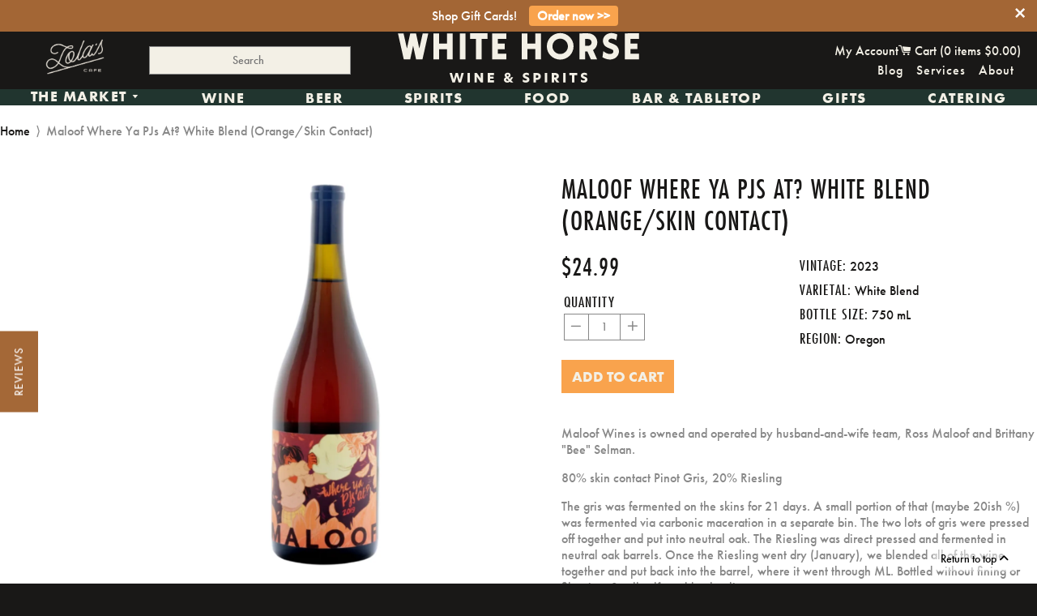

--- FILE ---
content_type: text/html; charset=utf-8
request_url: https://www.whitehorsewine.com/products/32426
body_size: 34016
content:

<!doctype html>
<!-- [if IE 8]> <html class="no-js lt-ie9" lang="en"> <![endif] -->
<!-- [if IE 9 ]> <html class="ie9 no-js"> <![endif] -->
<!-- [if (gt IE 9)|!(IE)]><! -->
<html class="no-js">
  <!-- <![endif] -->
  <head>
      <!-- Basic page needs ================================================== -->
    <meta charset="utf-8">
    <meta http-equiv="X-UA-Compatible" content="IE=edge,chrome=1">

    
      <link
        rel="shortcut icon"
        href="//www.whitehorsewine.com/cdn/shop/t/7/assets/WHW_Favi.png?v=87974969085252379051712955151"
        type="image/png">
    


    <link
      rel="icon"
      type="image/png"
      sizes="192x192"
      href="//www.whitehorsewine.com/cdn/shop/t/7/assets/favicon-96x96.png?v=54313535194587453011714681081">
    <link
      rel="icon"
      type="image/png"
      sizes="32x32"
      href="//www.whitehorsewine.com/cdn/shop/t/7/assets/favicon-32x32.png?v=35211531160722370501714681112">
    <link
      rel="icon"
      type="image/png"
      sizes="96x96"
      href="//www.whitehorsewine.com/cdn/shop/t/7/assets/favicon-96x96.png?v=54313535194587453011714681081">
    <link
      rel="icon"
      type="image/png"
      sizes="16x16"
      href="//www.whitehorsewine.com/cdn/shop/t/7/assets/favicon-32x32.png?v=35211531160722370501714681112">

    <meta name="msapplication-TileColor" content="#a36635">
    <meta name="theme-color" content="#a36635">

    <!-- Title and description ================================================== -->
    <title>
      Maloof Where Ya PJs At? White Blend (Orange/Skin Contact)
      
      
      
        &ndash; White Horse Wine and Spirits
    </title>

    
      <meta name="description" content="Maloof Wines is owned and operated by husband-and-wife team, Ross Maloof and Brittany &quot;Bee&quot; Selman. 80% skin contact Pinot Gris, 20% Riesling The gris was fermented on the skins for 21 days. A small portion of that (maybe 20ish %) was fermented via carbonic maceration in a separate bin. The two lots of gris were presse">
  

    <!-- Helpers ================================================== -->
    <!-- /snippets/social-meta-tags.liquid -->


  <meta property="og:type" content="product">
  <meta property="og:title" content="Maloof Where Ya PJs At? White Blend (Orange/Skin Contact)">
  
    <meta property="og:image" content="http://www.whitehorsewine.com/cdn/shop/products/PJs_grande.jpg?v=1594922750">
    <meta property="og:image:secure_url" content="https://www.whitehorsewine.com/cdn/shop/products/PJs_grande.jpg?v=1594922750">
  
    <meta property="og:image" content="http://www.whitehorsewine.com/cdn/shop/products/2018_PJs_F_grande.jpg?v=1594922750">
    <meta property="og:image:secure_url" content="https://www.whitehorsewine.com/cdn/shop/products/2018_PJs_F_grande.jpg?v=1594922750">
  
    <meta property="og:image" content="http://www.whitehorsewine.com/cdn/shop/products/Drea_sWebGraphicEditorFile_4_dc44aaa0-8d78-4745-a2f1-6b7b2d294c02_grande.png?v=1594922750">
    <meta property="og:image:secure_url" content="https://www.whitehorsewine.com/cdn/shop/products/Drea_sWebGraphicEditorFile_4_dc44aaa0-8d78-4745-a2f1-6b7b2d294c02_grande.png?v=1594922750">
  
  <meta property="og:description" content="Maloof Wines is owned and operated by husband-and-wife team, Ross Maloof and Brittany &quot;Bee&quot; Selman.
80% skin contact Pinot Gris, 20% Riesling
The gris was fermented on the skins for 21 days. A small portion of that (maybe 20ish %) was fermented via carbonic maceration in a separate bin. The two lots of gris were pressed off together and put into neutral oak. The Riesling was direct pressed and fermented in neutral oak barrels. Once the Riesling went dry (January), we blended all of the wine together and put back into the barrel, where it went through ML. Bottled without fining or filtration. Small sulfur add at bottling.
Production: 130 cases
*Natural and Organic
 
Staff Review: 
&quot;Oh. My. Gosh. This darling orange (skin contact) wine is a tasty pinot gris/riesling blend. Surprisingly big on berries and melons! Take a chilled bottle on a date night or keep cozy in your PJs and binge watch some of your faves (I vote for option 2).&quot;
&quot;This crisp &amp;amp; funky orange wine leaves a tart yet smooth taste with notes of strawberry, cranberry, and a hint of citrus. Enjoy with a spicy fish to remind you of warmer days ahead!&quot;">
  <meta property="og:price:amount" content="22.49">
  <meta property="og:price:currency" content="USD">

<meta property="og:url" content="https://www.whitehorsewine.com/products/32426">
<meta property="og:site_name" content="White Horse Wine and Spirits">




  <meta name="twitter:card" content="summary">


  <meta name="twitter:title" content="Maloof Where Ya PJs At? White Blend (Orange/Skin Contact)">
  <meta name="twitter:description" content="Maloof Wines is owned and operated by husband-and-wife team, Ross Maloof and Brittany &quot;Bee&quot; Selman.
80% skin contact Pinot Gris, 20% Riesling
The gris was fermented on the skins for 21 days. A small p">
  <meta name="twitter:image" content="https://www.whitehorsewine.com/cdn/shop/products/Drea_sWebGraphicEditorFile_4_dc44aaa0-8d78-4745-a2f1-6b7b2d294c02_grande.png?v=1594922750">
  <meta name="twitter:image:width" content="600">
  <meta name="twitter:image:height" content="600">


    <link rel="canonical" href="https://www.whitehorsewine.com/products/32426">
    <meta name="viewport" content="width=device-width,initial-scale=1,shrink-to-fit=no">
    <meta name="theme-color" content="#ffffff">
    <meta name="format-detection" content="telephone=no">

    
    

    <!-- CSS!! ================================================== -->
    <link href="//www.whitehorsewine.com/cdn/shop/t/7/assets/timber.scss.css?v=123460380936455071491713923443" rel="stylesheet" type="text/css" media="all" />

  <link rel="stylesheet" href="https://use.typekit.net/hkk5tcy.css">

    <!-- Header hook for plugins ================================================== -->
    <script>window.performance && window.performance.mark && window.performance.mark('shopify.content_for_header.start');</script><meta name="google-site-verification" content="YvkJG5hQayTEWfW0beNaRAO-FrqHIksCw2fQQ_jG6RY">
<meta name="google-site-verification" content="aohvC4KMDTxVs2ZVECnP7QrUGWC10e-Po2ZBO-BsNeY">
<meta id="shopify-digital-wallet" name="shopify-digital-wallet" content="/11548424/digital_wallets/dialog">
<meta name="shopify-checkout-api-token" content="859a5d0ede5ec9d071adc213ace37d8b">
<meta id="in-context-paypal-metadata" data-shop-id="11548424" data-venmo-supported="false" data-environment="production" data-locale="en_US" data-paypal-v4="true" data-currency="USD">
<link rel="alternate" type="application/json+oembed" href="https://www.whitehorsewine.com/products/32426.oembed">
<script async="async" src="/checkouts/internal/preloads.js?locale=en-US"></script>
<link rel="preconnect" href="https://shop.app" crossorigin="anonymous">
<script async="async" src="https://shop.app/checkouts/internal/preloads.js?locale=en-US&shop_id=11548424" crossorigin="anonymous"></script>
<script id="apple-pay-shop-capabilities" type="application/json">{"shopId":11548424,"countryCode":"US","currencyCode":"USD","merchantCapabilities":["supports3DS"],"merchantId":"gid:\/\/shopify\/Shop\/11548424","merchantName":"White Horse Wine and Spirits","requiredBillingContactFields":["postalAddress","email","phone"],"requiredShippingContactFields":["postalAddress","email","phone"],"shippingType":"shipping","supportedNetworks":["visa","masterCard","amex","discover","elo","jcb"],"total":{"type":"pending","label":"White Horse Wine and Spirits","amount":"1.00"},"shopifyPaymentsEnabled":true,"supportsSubscriptions":true}</script>
<script id="shopify-features" type="application/json">{"accessToken":"859a5d0ede5ec9d071adc213ace37d8b","betas":["rich-media-storefront-analytics"],"domain":"www.whitehorsewine.com","predictiveSearch":true,"shopId":11548424,"locale":"en"}</script>
<script>var Shopify = Shopify || {};
Shopify.shop = "white-horse-5.myshopify.com";
Shopify.locale = "en";
Shopify.currency = {"active":"USD","rate":"1.0"};
Shopify.country = "US";
Shopify.theme = {"name":"White Horse Rebrand","id":166142935316,"schema_name":null,"schema_version":null,"theme_store_id":null,"role":"main"};
Shopify.theme.handle = "null";
Shopify.theme.style = {"id":null,"handle":null};
Shopify.cdnHost = "www.whitehorsewine.com/cdn";
Shopify.routes = Shopify.routes || {};
Shopify.routes.root = "/";</script>
<script type="module">!function(o){(o.Shopify=o.Shopify||{}).modules=!0}(window);</script>
<script>!function(o){function n(){var o=[];function n(){o.push(Array.prototype.slice.apply(arguments))}return n.q=o,n}var t=o.Shopify=o.Shopify||{};t.loadFeatures=n(),t.autoloadFeatures=n()}(window);</script>
<script>
  window.ShopifyPay = window.ShopifyPay || {};
  window.ShopifyPay.apiHost = "shop.app\/pay";
  window.ShopifyPay.redirectState = null;
</script>
<script id="shop-js-analytics" type="application/json">{"pageType":"product"}</script>
<script defer="defer" async type="module" src="//www.whitehorsewine.com/cdn/shopifycloud/shop-js/modules/v2/client.init-shop-cart-sync_BdyHc3Nr.en.esm.js"></script>
<script defer="defer" async type="module" src="//www.whitehorsewine.com/cdn/shopifycloud/shop-js/modules/v2/chunk.common_Daul8nwZ.esm.js"></script>
<script type="module">
  await import("//www.whitehorsewine.com/cdn/shopifycloud/shop-js/modules/v2/client.init-shop-cart-sync_BdyHc3Nr.en.esm.js");
await import("//www.whitehorsewine.com/cdn/shopifycloud/shop-js/modules/v2/chunk.common_Daul8nwZ.esm.js");

  window.Shopify.SignInWithShop?.initShopCartSync?.({"fedCMEnabled":true,"windoidEnabled":true});

</script>
<script>
  window.Shopify = window.Shopify || {};
  if (!window.Shopify.featureAssets) window.Shopify.featureAssets = {};
  window.Shopify.featureAssets['shop-js'] = {"shop-cart-sync":["modules/v2/client.shop-cart-sync_QYOiDySF.en.esm.js","modules/v2/chunk.common_Daul8nwZ.esm.js"],"init-fed-cm":["modules/v2/client.init-fed-cm_DchLp9rc.en.esm.js","modules/v2/chunk.common_Daul8nwZ.esm.js"],"shop-button":["modules/v2/client.shop-button_OV7bAJc5.en.esm.js","modules/v2/chunk.common_Daul8nwZ.esm.js"],"init-windoid":["modules/v2/client.init-windoid_DwxFKQ8e.en.esm.js","modules/v2/chunk.common_Daul8nwZ.esm.js"],"shop-cash-offers":["modules/v2/client.shop-cash-offers_DWtL6Bq3.en.esm.js","modules/v2/chunk.common_Daul8nwZ.esm.js","modules/v2/chunk.modal_CQq8HTM6.esm.js"],"shop-toast-manager":["modules/v2/client.shop-toast-manager_CX9r1SjA.en.esm.js","modules/v2/chunk.common_Daul8nwZ.esm.js"],"init-shop-email-lookup-coordinator":["modules/v2/client.init-shop-email-lookup-coordinator_UhKnw74l.en.esm.js","modules/v2/chunk.common_Daul8nwZ.esm.js"],"pay-button":["modules/v2/client.pay-button_DzxNnLDY.en.esm.js","modules/v2/chunk.common_Daul8nwZ.esm.js"],"avatar":["modules/v2/client.avatar_BTnouDA3.en.esm.js"],"init-shop-cart-sync":["modules/v2/client.init-shop-cart-sync_BdyHc3Nr.en.esm.js","modules/v2/chunk.common_Daul8nwZ.esm.js"],"shop-login-button":["modules/v2/client.shop-login-button_D8B466_1.en.esm.js","modules/v2/chunk.common_Daul8nwZ.esm.js","modules/v2/chunk.modal_CQq8HTM6.esm.js"],"init-customer-accounts-sign-up":["modules/v2/client.init-customer-accounts-sign-up_C8fpPm4i.en.esm.js","modules/v2/client.shop-login-button_D8B466_1.en.esm.js","modules/v2/chunk.common_Daul8nwZ.esm.js","modules/v2/chunk.modal_CQq8HTM6.esm.js"],"init-shop-for-new-customer-accounts":["modules/v2/client.init-shop-for-new-customer-accounts_CVTO0Ztu.en.esm.js","modules/v2/client.shop-login-button_D8B466_1.en.esm.js","modules/v2/chunk.common_Daul8nwZ.esm.js","modules/v2/chunk.modal_CQq8HTM6.esm.js"],"init-customer-accounts":["modules/v2/client.init-customer-accounts_dRgKMfrE.en.esm.js","modules/v2/client.shop-login-button_D8B466_1.en.esm.js","modules/v2/chunk.common_Daul8nwZ.esm.js","modules/v2/chunk.modal_CQq8HTM6.esm.js"],"shop-follow-button":["modules/v2/client.shop-follow-button_CkZpjEct.en.esm.js","modules/v2/chunk.common_Daul8nwZ.esm.js","modules/v2/chunk.modal_CQq8HTM6.esm.js"],"lead-capture":["modules/v2/client.lead-capture_BntHBhfp.en.esm.js","modules/v2/chunk.common_Daul8nwZ.esm.js","modules/v2/chunk.modal_CQq8HTM6.esm.js"],"checkout-modal":["modules/v2/client.checkout-modal_CfxcYbTm.en.esm.js","modules/v2/chunk.common_Daul8nwZ.esm.js","modules/v2/chunk.modal_CQq8HTM6.esm.js"],"shop-login":["modules/v2/client.shop-login_Da4GZ2H6.en.esm.js","modules/v2/chunk.common_Daul8nwZ.esm.js","modules/v2/chunk.modal_CQq8HTM6.esm.js"],"payment-terms":["modules/v2/client.payment-terms_MV4M3zvL.en.esm.js","modules/v2/chunk.common_Daul8nwZ.esm.js","modules/v2/chunk.modal_CQq8HTM6.esm.js"]};
</script>
<script>(function() {
  var isLoaded = false;
  function asyncLoad() {
    if (isLoaded) return;
    isLoaded = true;
    var urls = ["https:\/\/chimpstatic.com\/mcjs-connected\/js\/users\/c48ca6ef08465c64391153404\/fa2090411680c596f0d668cff.js?shop=white-horse-5.myshopify.com","https:\/\/app.zapiet.com\/js\/storepickup.js?shop=white-horse-5.myshopify.com","https:\/\/cdn.seguno.com\/storefront.js?v=1.0.0\u0026id=8789780bff874780bb5bfaa8bddd50de\u0026bv=1767735662000\u0026cv=1729793452000\u0026shop=white-horse-5.myshopify.com","https:\/\/av-northern-apps.com\/js\/agecheckerplus_mG35tH2eGxRu7PQW.js?shop=white-horse-5.myshopify.com","https:\/\/storage.nfcube.com\/instafeed-0cec3a7f9bc07e7369729adeae576ab5.js?shop=white-horse-5.myshopify.com","\/\/searchserverapi1.com\/widgets\/shopify\/init.js?a=1u2L9C0x9W\u0026shop=white-horse-5.myshopify.com"];
    for (var i = 0; i < urls.length; i++) {
      var s = document.createElement('script');
      s.type = 'text/javascript';
      s.async = true;
      s.src = urls[i];
      var x = document.getElementsByTagName('script')[0];
      x.parentNode.insertBefore(s, x);
    }
  };
  if(window.attachEvent) {
    window.attachEvent('onload', asyncLoad);
  } else {
    window.addEventListener('load', asyncLoad, false);
  }
})();</script>
<script id="__st">var __st={"a":11548424,"offset":-18000,"reqid":"84796d98-95b4-4366-8696-4b93c79f338d-1768966547","pageurl":"www.whitehorsewine.com\/products\/32426","u":"a60a6827720c","p":"product","rtyp":"product","rid":4533831958562};</script>
<script>window.ShopifyPaypalV4VisibilityTracking = true;</script>
<script id="captcha-bootstrap">!function(){'use strict';const t='contact',e='account',n='new_comment',o=[[t,t],['blogs',n],['comments',n],[t,'customer']],c=[[e,'customer_login'],[e,'guest_login'],[e,'recover_customer_password'],[e,'create_customer']],r=t=>t.map((([t,e])=>`form[action*='/${t}']:not([data-nocaptcha='true']) input[name='form_type'][value='${e}']`)).join(','),a=t=>()=>t?[...document.querySelectorAll(t)].map((t=>t.form)):[];function s(){const t=[...o],e=r(t);return a(e)}const i='password',u='form_key',d=['recaptcha-v3-token','g-recaptcha-response','h-captcha-response',i],f=()=>{try{return window.sessionStorage}catch{return}},m='__shopify_v',_=t=>t.elements[u];function p(t,e,n=!1){try{const o=window.sessionStorage,c=JSON.parse(o.getItem(e)),{data:r}=function(t){const{data:e,action:n}=t;return t[m]||n?{data:e,action:n}:{data:t,action:n}}(c);for(const[e,n]of Object.entries(r))t.elements[e]&&(t.elements[e].value=n);n&&o.removeItem(e)}catch(o){console.error('form repopulation failed',{error:o})}}const l='form_type',E='cptcha';function T(t){t.dataset[E]=!0}const w=window,h=w.document,L='Shopify',v='ce_forms',y='captcha';let A=!1;((t,e)=>{const n=(g='f06e6c50-85a8-45c8-87d0-21a2b65856fe',I='https://cdn.shopify.com/shopifycloud/storefront-forms-hcaptcha/ce_storefront_forms_captcha_hcaptcha.v1.5.2.iife.js',D={infoText:'Protected by hCaptcha',privacyText:'Privacy',termsText:'Terms'},(t,e,n)=>{const o=w[L][v],c=o.bindForm;if(c)return c(t,g,e,D).then(n);var r;o.q.push([[t,g,e,D],n]),r=I,A||(h.body.append(Object.assign(h.createElement('script'),{id:'captcha-provider',async:!0,src:r})),A=!0)});var g,I,D;w[L]=w[L]||{},w[L][v]=w[L][v]||{},w[L][v].q=[],w[L][y]=w[L][y]||{},w[L][y].protect=function(t,e){n(t,void 0,e),T(t)},Object.freeze(w[L][y]),function(t,e,n,w,h,L){const[v,y,A,g]=function(t,e,n){const i=e?o:[],u=t?c:[],d=[...i,...u],f=r(d),m=r(i),_=r(d.filter((([t,e])=>n.includes(e))));return[a(f),a(m),a(_),s()]}(w,h,L),I=t=>{const e=t.target;return e instanceof HTMLFormElement?e:e&&e.form},D=t=>v().includes(t);t.addEventListener('submit',(t=>{const e=I(t);if(!e)return;const n=D(e)&&!e.dataset.hcaptchaBound&&!e.dataset.recaptchaBound,o=_(e),c=g().includes(e)&&(!o||!o.value);(n||c)&&t.preventDefault(),c&&!n&&(function(t){try{if(!f())return;!function(t){const e=f();if(!e)return;const n=_(t);if(!n)return;const o=n.value;o&&e.removeItem(o)}(t);const e=Array.from(Array(32),(()=>Math.random().toString(36)[2])).join('');!function(t,e){_(t)||t.append(Object.assign(document.createElement('input'),{type:'hidden',name:u})),t.elements[u].value=e}(t,e),function(t,e){const n=f();if(!n)return;const o=[...t.querySelectorAll(`input[type='${i}']`)].map((({name:t})=>t)),c=[...d,...o],r={};for(const[a,s]of new FormData(t).entries())c.includes(a)||(r[a]=s);n.setItem(e,JSON.stringify({[m]:1,action:t.action,data:r}))}(t,e)}catch(e){console.error('failed to persist form',e)}}(e),e.submit())}));const S=(t,e)=>{t&&!t.dataset[E]&&(n(t,e.some((e=>e===t))),T(t))};for(const o of['focusin','change'])t.addEventListener(o,(t=>{const e=I(t);D(e)&&S(e,y())}));const B=e.get('form_key'),M=e.get(l),P=B&&M;t.addEventListener('DOMContentLoaded',(()=>{const t=y();if(P)for(const e of t)e.elements[l].value===M&&p(e,B);[...new Set([...A(),...v().filter((t=>'true'===t.dataset.shopifyCaptcha))])].forEach((e=>S(e,t)))}))}(h,new URLSearchParams(w.location.search),n,t,e,['guest_login'])})(!0,!0)}();</script>
<script integrity="sha256-4kQ18oKyAcykRKYeNunJcIwy7WH5gtpwJnB7kiuLZ1E=" data-source-attribution="shopify.loadfeatures" defer="defer" src="//www.whitehorsewine.com/cdn/shopifycloud/storefront/assets/storefront/load_feature-a0a9edcb.js" crossorigin="anonymous"></script>
<script crossorigin="anonymous" defer="defer" src="//www.whitehorsewine.com/cdn/shopifycloud/storefront/assets/shopify_pay/storefront-65b4c6d7.js?v=20250812"></script>
<script data-source-attribution="shopify.dynamic_checkout.dynamic.init">var Shopify=Shopify||{};Shopify.PaymentButton=Shopify.PaymentButton||{isStorefrontPortableWallets:!0,init:function(){window.Shopify.PaymentButton.init=function(){};var t=document.createElement("script");t.src="https://www.whitehorsewine.com/cdn/shopifycloud/portable-wallets/latest/portable-wallets.en.js",t.type="module",document.head.appendChild(t)}};
</script>
<script data-source-attribution="shopify.dynamic_checkout.buyer_consent">
  function portableWalletsHideBuyerConsent(e){var t=document.getElementById("shopify-buyer-consent"),n=document.getElementById("shopify-subscription-policy-button");t&&n&&(t.classList.add("hidden"),t.setAttribute("aria-hidden","true"),n.removeEventListener("click",e))}function portableWalletsShowBuyerConsent(e){var t=document.getElementById("shopify-buyer-consent"),n=document.getElementById("shopify-subscription-policy-button");t&&n&&(t.classList.remove("hidden"),t.removeAttribute("aria-hidden"),n.addEventListener("click",e))}window.Shopify?.PaymentButton&&(window.Shopify.PaymentButton.hideBuyerConsent=portableWalletsHideBuyerConsent,window.Shopify.PaymentButton.showBuyerConsent=portableWalletsShowBuyerConsent);
</script>
<script data-source-attribution="shopify.dynamic_checkout.cart.bootstrap">document.addEventListener("DOMContentLoaded",(function(){function t(){return document.querySelector("shopify-accelerated-checkout-cart, shopify-accelerated-checkout")}if(t())Shopify.PaymentButton.init();else{new MutationObserver((function(e,n){t()&&(Shopify.PaymentButton.init(),n.disconnect())})).observe(document.body,{childList:!0,subtree:!0})}}));
</script>
<link id="shopify-accelerated-checkout-styles" rel="stylesheet" media="screen" href="https://www.whitehorsewine.com/cdn/shopifycloud/portable-wallets/latest/accelerated-checkout-backwards-compat.css" crossorigin="anonymous">
<style id="shopify-accelerated-checkout-cart">
        #shopify-buyer-consent {
  margin-top: 1em;
  display: inline-block;
  width: 100%;
}

#shopify-buyer-consent.hidden {
  display: none;
}

#shopify-subscription-policy-button {
  background: none;
  border: none;
  padding: 0;
  text-decoration: underline;
  font-size: inherit;
  cursor: pointer;
}

#shopify-subscription-policy-button::before {
  box-shadow: none;
}

      </style>

<script>window.performance && window.performance.mark && window.performance.mark('shopify.content_for_header.end');</script>
    <!-- /snippets/oldIE-js.liquid -->


<!--[if lt IE 9]>
<script src="//cdnjs.cloudflare.com/ajax/libs/html5shiv/3.7.2/html5shiv.min.js" type="text/javascript"></script>
<script src="//www.whitehorsewine.com/cdn/shop/t/7/assets/respond.min.js?v=52248677837542619231709672974" type="text/javascript"></script>
<link href="//www.whitehorsewine.com/cdn/shop/t/7/assets/respond-proxy.html" id="respond-proxy" rel="respond-proxy" />
<link href="//www.whitehorsewine.com/search?q=4fa2fe8c4d8b25b84b1d85525937aa36" id="respond-redirect" rel="respond-redirect" />
<script src="//www.whitehorsewine.com/search?q=4fa2fe8c4d8b25b84b1d85525937aa36" type="text/javascript"></script>
<![endif]-->



    <script src="//ajax.googleapis.com/ajax/libs/jquery/1.11.0/jquery.min.js" ></script>
    <script src="//www.whitehorsewine.com/cdn/shop/t/7/assets/modernizr.min.js?v=137617515274177302221709672974" defer></script>

   
 

     <!-- <link href="//www.whitehorsewine.com/cdn/shop/t/7/assets/all.css?v=88083068739784649801740518230" rel="stylesheet" type="text/css" media="all" /> -->

  <link rel="stylesheet" href="https://cdnjs.cloudflare.com/ajax/libs/font-awesome/6.4.0/css/all.min.css">

 
    <link
      rel="shortcut icon"
      href="https://cdn.shopify.com/s/files/1/1154/8424/files/WhiteHorse_Favicon_32px_f433287f-5c05-4972-9d6b-6f971fa6592c.png?1227766756335141674"
      type="image/x-icon">

    <script src="//www.whitehorsewine.com/cdn/shop/t/7/assets/instafeed.min.js?v=129147465015131588411709672974" type="text/javascript"></script>

    <link href="//www.whitehorsewine.com/cdn/shop/t/7/assets/slick.css?v=96730455721061752051709672974" rel="stylesheet" type="text/css" media="all" />
    <script src="//www.whitehorsewine.com/cdn/shop/t/7/assets/slick.js?v=58134174594824474601709672974" type="text/javascript"></script>

    <script src="//www.whitehorsewine.com/cdn/shop/t/7/assets/jquery.matchHeight.js?v=139432870289173031671709672974" type="text/javascript"></script>

    <script src="//www.whitehorsewine.com/cdn/shop/t/7/assets/jquery.sidr.min.js?v=12940748228158310931709672974" type="text/javascript"></script>

    <link href="//www.whitehorsewine.com/cdn/shop/t/7/assets/jquery.sidr.bare.css?v=182026677483890966741709672974" rel="stylesheet" type="text/css" media="all" />

    <script src="//www.whitehorsewine.com/cdn/shop/t/7/assets/jquery.pick.js?v=127124007272543822841709672974" type="text/javascript"></script>

    <script type="text/javascript" src="https://cdnjs.cloudflare.com/ajax/libs/shopify-cartjs/0.4.0/cart.min.js"></script>

    <meta name="google-site-verification" content="-eH_5uIVklQAc-VTC5u_lnBdzSJhg5BHTwW0zD2hih0">
    
    

    <!-- Zapiet | Store Pickup + Delivery -->

    <!-- Zapiet | Store Pickup + Delivery -->

    
  <!-- BEGIN app block: shopify://apps/zapiet-pickup-delivery/blocks/app-embed/5599aff0-8af1-473a-a372-ecd72a32b4d5 -->









    <style>#storePickupApp {
}</style>




<script type="text/javascript">
    var zapietTranslations = {};

    window.ZapietMethods = {"pickup":{"active":true,"enabled":true,"name":"Pickup","sort":1,"status":{"condition":"price","operator":"morethan","value":0,"enabled":true,"product_conditions":{"enabled":false,"value":"Delivery Only,Shipping Only","enable":false,"property":"tags","hide_button":false}},"button":{"type":"default","default":null,"hover":null,"active":null}},"delivery":{"active":false,"enabled":true,"name":"Delivery","sort":2,"status":{"condition":"price","operator":"morethan","value":5000,"enabled":true,"product_conditions":{"enabled":true,"value":"dinner,Just Pickup","enable":false,"property":"tags","hide_button":false}},"button":{"type":"default","default":null,"hover":null,"active":null}},"shipping":{"active":false,"enabled":true,"name":"Shipping","sort":3,"status":{"condition":"price","operator":"morethan","value":0,"enabled":true,"product_conditions":{"enabled":true,"value":"dinner,Pickup Only,Just Pickup","enable":false,"property":"tags","hide_button":false}},"button":{"type":"default","default":null,"hover":null,"active":null}}}
    window.ZapietEvent = {
        listen: function(eventKey, callback) {
            if (!this.listeners) {
                this.listeners = [];
            }
            this.listeners.push({
                eventKey: eventKey,
                callback: callback
            });
        },
    };

    

    
        
        var language_settings = {"enable_app":true,"enable_geo_search_for_pickups":false,"pickup_region_filter_enabled":false,"pickup_region_filter_field":null,"currency":"USD","weight_format":"lb","pickup.enable_map":false,"delivery_validation_method":"exact_postcode_matching","base_country_name":"United States","base_country_code":"US","method_display_style":"default","default_method_display_style":"classic","date_format":"m/d/Y","time_format":"h:i A","week_day_start":"Sun","pickup_address_format":"<span><strong>{{company_name}}</strong></span>\n<span>{{address_line_1}}, {{city}}</span>","rates_enabled":true,"payment_customization_enabled":false,"distance_format":"mi","enable_delivery_address_autocompletion":false,"enable_delivery_current_location":false,"enable_pickup_address_autocompletion":false,"pickup_date_picker_enabled":true,"pickup_time_picker_enabled":true,"delivery_note_enabled":false,"delivery_note_required":false,"delivery_date_picker_enabled":true,"delivery_time_picker_enabled":true,"shipping.date_picker_enabled":false,"delivery_validate_cart":true,"pickup_validate_cart":true,"gmak":"","enable_checkout_locale":true,"enable_checkout_url":true,"disable_widget_for_digital_items":true,"disable_widget_for_product_handles":"gift-card","colors":{"widget_active_background_color":null,"widget_active_border_color":null,"widget_active_icon_color":null,"widget_active_text_color":null,"widget_inactive_background_color":null,"widget_inactive_border_color":null,"widget_inactive_icon_color":null,"widget_inactive_text_color":null},"delivery_validator":{"enabled":false,"show_on_page_load":true,"sticky":true},"checkout":{"delivery":{"discount_code":null,"prepopulate_shipping_address":true,"preselect_first_available_time":true},"pickup":{"discount_code":null,"prepopulate_shipping_address":true,"customer_phone_required":false,"preselect_first_location":true,"preselect_first_available_time":true},"shipping":{"discount_code":null}},"day_name_attribute_enabled":true,"methods":{"pickup":{"active":true,"enabled":true,"name":"Pickup","sort":1,"status":{"condition":"price","operator":"morethan","value":0,"enabled":true,"product_conditions":{"enabled":false,"value":"Delivery Only,Shipping Only","enable":false,"property":"tags","hide_button":false}},"button":{"type":"default","default":null,"hover":null,"active":null}},"delivery":{"active":false,"enabled":true,"name":"Delivery","sort":2,"status":{"condition":"price","operator":"morethan","value":5000,"enabled":true,"product_conditions":{"enabled":true,"value":"dinner,Just Pickup","enable":false,"property":"tags","hide_button":false}},"button":{"type":"default","default":null,"hover":null,"active":null}},"shipping":{"active":false,"enabled":true,"name":"Shipping","sort":3,"status":{"condition":"price","operator":"morethan","value":0,"enabled":true,"product_conditions":{"enabled":true,"value":"dinner,Pickup Only,Just Pickup","enable":false,"property":"tags","hide_button":false}},"button":{"type":"default","default":null,"hover":null,"active":null}}},"translations":{"methods":{"shipping":"Shipping","pickup":"Pickups","delivery":"Delivery"},"calendar":{"january":"January","february":"February","march":"March","april":"April","may":"May","june":"June","july":"July","august":"August","september":"September","october":"October","november":"November","december":"December","sunday":"Sun","monday":"Mon","tuesday":"Tue","wednesday":"Wed","thursday":"Thu","friday":"Fri","saturday":"Sat","today":"","close":"","labelMonthNext":"Next month","labelMonthPrev":"Previous month","labelMonthSelect":"Select a month","labelYearSelect":"Select a year","and":"and","between":"between"},"pickup":{"heading":"Store Pickup","note":"","location_placeholder":"Enter your postal code ...","filter_by_region_placeholder":"Filter by state/province","location_label":"Choose a location.","datepicker_label":"Choose a date and time.","date_time_output":"{{DATE}} at {{TIME}}","datepicker_placeholder":"Choose a date and time.","locations_found":"Please select a pickup location:","no_locations_found":"Sorry, pickup is not available for your selected items.","no_locations_region":"Sorry, pickup is not available in your region.","no_date_time_selected":"Please select a date & time.","checkout_button":"Checkout","could_not_find_location":"Sorry, we could not find your location.","checkout_error":"Please select a date and time for pickup.","more_information":"More information","opening_hours":"Opening hours","dates_not_available":"Sorry, your selected items are not currently available for pickup.","min_order_total":"Minimum order value for pickup is $0.00","min_order_weight":"Minimum order weight for pickup is {{ weight }}","max_order_total":"Maximum order value for pickup is $0.00","max_order_weight":"Maximum order weight for pickup is {{ weight }}","cart_eligibility_error":"Sorry, pickup is not available for your selected items.","location_error":"Please select a pickup location."},"delivery":{"heading":"Local Delivery","note":"Enter your postal code to check if you are eligible for local delivery:","location_placeholder":"Enter your postal code ...","datepicker_label":"Choose a date and time.","datepicker_placeholder":"Choose a date and time.","date_time_output":"{{DATE}} between {{SLOT_START_TIME}} and {{SLOT_END_TIME}}","available":"Great! You are eligible for delivery.","not_available":"Sorry, delivery is not available in your area.","no_date_time_selected":"Please select a date & time for delivery.","checkout_button":"Checkout","could_not_find_location":"Sorry, we could not find your location.","checkout_error":"Please enter a valid zipcode and select your preferred date and time for delivery.","cart_eligibility_error":"Sorry, delivery is not available for your selected items.","dates_not_available":"Sorry, your selected items are not currently available for delivery.","min_order_total":"Minimum order value for delivery is $50.00","min_order_weight":"Minimum order weight for delivery is {{ weight }}","max_order_total":"Maximum order value for delivery is $50.00","max_order_weight":"Maximum order weight for delivery is {{ weight }}","delivery_validator_prelude":"Do we deliver?","delivery_validator_placeholder":"Enter your postal code ...","delivery_validator_button_label":"Go","delivery_validator_eligible_heading":"Great, we deliver to your area!","delivery_validator_eligible_content":"To start shopping just click the button below","delivery_validator_eligible_button_label":"Continue shopping","delivery_validator_not_eligible_heading":"Sorry, we do not deliver to your area","delivery_validator_not_eligible_content":"You are more then welcome to continue browsing our store","delivery_validator_not_eligible_button_label":"Continue shopping","delivery_validator_error_heading":"An error occured","delivery_validator_error_content":"Sorry, it looks like we have encountered an unexpected error. Please try again.","delivery_validator_error_button_label":"Continue shopping","delivery_note_label":"Please enter delivery instructions (optional)","delivery_note_label_required":"Please enter delivery instructions (required)","delivery_note_error":"Please enter delivery instructions"},"shipping":{"heading":"Shipping","note":"Please click the checkout button to continue.","checkout_button":"Checkout","datepicker_placeholder":"Choose a date.","checkout_error":"Please choose a date for shipping.","min_order_total":"Minimum order value for shipping is $0.00","min_order_weight":"Minimum order weight for shipping is {{ weight }}","max_order_total":"Maximum order value for shipping is $0.00","max_order_weight":"Maximum order weight for shipping is {{ weight }}","cart_eligibility_error":"Sorry, shipping is not available for your selected items."},"widget":{"zapiet_id_error":"There was a problem adding the Zapiet ID to your cart","attributes_error":"There was a problem adding the attributes to your cart","no_delivery_options_available":"No delivery options are available for your products","no_checkout_method_error":"Please select a delivery option"},"product_widget":{"title":"Delivery and pickup options:","pickup_at":"Pickup at {{ location }}","ready_for_collection":"Ready for collection from","on":"on","view_all_stores":"View all stores","pickup_not_available_item":"Pickup not available for this item","delivery_not_available_location":"Delivery not available for {{ postal_code }}","delivered_by":"Delivered by {{ date }}","delivered_today":"Delivered today","change":"Change","tomorrow":"tomorrow","today":"today","delivery_to":"Delivery to {{ postal_code }}","showing_options_for":"Showing options for {{ postal_code }}","modal_heading":"Select a store for pickup","modal_subheading":"Showing stores near {{ postal_code }}","show_opening_hours":"Show opening hours","hide_opening_hours":"Hide opening hours","closed":"Closed","input_placeholder":"Enter your postal code","input_button":"Check","input_error":"Add a postal code to check available delivery and pickup options.","pickup_available":"Pickup available","not_available":"Not available","select":"Select","selected":"Selected","find_a_store":"Find a store"},"shipping_language_code":"en","delivery_language_code":"en-AU","pickup_language_code":"en-CA"},"default_language":"en","region":"us-2","api_region":"api-us","enable_zapiet_id_all_items":false,"widget_restore_state_on_load":false,"draft_orders_enabled":false,"preselect_checkout_method":true,"widget_show_could_not_locate_div_error":true,"checkout_extension_enabled":false,"show_pickup_consent_checkbox":false,"show_delivery_consent_checkbox":false,"subscription_paused":false,"pickup_note_enabled":false,"pickup_note_required":false,"shipping_note_enabled":false,"shipping_note_required":false};
        zapietTranslations["en"] = language_settings.translations;
    

    function initializeZapietApp() {
        var products = [];

        

        window.ZapietCachedSettings = {
            cached_config: {"enable_app":true,"enable_geo_search_for_pickups":false,"pickup_region_filter_enabled":false,"pickup_region_filter_field":null,"currency":"USD","weight_format":"lb","pickup.enable_map":false,"delivery_validation_method":"exact_postcode_matching","base_country_name":"United States","base_country_code":"US","method_display_style":"default","default_method_display_style":"classic","date_format":"m/d/Y","time_format":"h:i A","week_day_start":"Sun","pickup_address_format":"<span><strong>{{company_name}}</strong></span>\n<span>{{address_line_1}}, {{city}}</span>","rates_enabled":true,"payment_customization_enabled":false,"distance_format":"mi","enable_delivery_address_autocompletion":false,"enable_delivery_current_location":false,"enable_pickup_address_autocompletion":false,"pickup_date_picker_enabled":true,"pickup_time_picker_enabled":true,"delivery_note_enabled":false,"delivery_note_required":false,"delivery_date_picker_enabled":true,"delivery_time_picker_enabled":true,"shipping.date_picker_enabled":false,"delivery_validate_cart":true,"pickup_validate_cart":true,"gmak":"","enable_checkout_locale":true,"enable_checkout_url":true,"disable_widget_for_digital_items":true,"disable_widget_for_product_handles":"gift-card","colors":{"widget_active_background_color":null,"widget_active_border_color":null,"widget_active_icon_color":null,"widget_active_text_color":null,"widget_inactive_background_color":null,"widget_inactive_border_color":null,"widget_inactive_icon_color":null,"widget_inactive_text_color":null},"delivery_validator":{"enabled":false,"show_on_page_load":true,"sticky":true},"checkout":{"delivery":{"discount_code":null,"prepopulate_shipping_address":true,"preselect_first_available_time":true},"pickup":{"discount_code":null,"prepopulate_shipping_address":true,"customer_phone_required":false,"preselect_first_location":true,"preselect_first_available_time":true},"shipping":{"discount_code":null}},"day_name_attribute_enabled":true,"methods":{"pickup":{"active":true,"enabled":true,"name":"Pickup","sort":1,"status":{"condition":"price","operator":"morethan","value":0,"enabled":true,"product_conditions":{"enabled":false,"value":"Delivery Only,Shipping Only","enable":false,"property":"tags","hide_button":false}},"button":{"type":"default","default":null,"hover":null,"active":null}},"delivery":{"active":false,"enabled":true,"name":"Delivery","sort":2,"status":{"condition":"price","operator":"morethan","value":5000,"enabled":true,"product_conditions":{"enabled":true,"value":"dinner,Just Pickup","enable":false,"property":"tags","hide_button":false}},"button":{"type":"default","default":null,"hover":null,"active":null}},"shipping":{"active":false,"enabled":true,"name":"Shipping","sort":3,"status":{"condition":"price","operator":"morethan","value":0,"enabled":true,"product_conditions":{"enabled":true,"value":"dinner,Pickup Only,Just Pickup","enable":false,"property":"tags","hide_button":false}},"button":{"type":"default","default":null,"hover":null,"active":null}}},"translations":{"methods":{"shipping":"Shipping","pickup":"Pickups","delivery":"Delivery"},"calendar":{"january":"January","february":"February","march":"March","april":"April","may":"May","june":"June","july":"July","august":"August","september":"September","october":"October","november":"November","december":"December","sunday":"Sun","monday":"Mon","tuesday":"Tue","wednesday":"Wed","thursday":"Thu","friday":"Fri","saturday":"Sat","today":"","close":"","labelMonthNext":"Next month","labelMonthPrev":"Previous month","labelMonthSelect":"Select a month","labelYearSelect":"Select a year","and":"and","between":"between"},"pickup":{"heading":"Store Pickup","note":"","location_placeholder":"Enter your postal code ...","filter_by_region_placeholder":"Filter by state/province","location_label":"Choose a location.","datepicker_label":"Choose a date and time.","date_time_output":"{{DATE}} at {{TIME}}","datepicker_placeholder":"Choose a date and time.","locations_found":"Please select a pickup location:","no_locations_found":"Sorry, pickup is not available for your selected items.","no_locations_region":"Sorry, pickup is not available in your region.","no_date_time_selected":"Please select a date & time.","checkout_button":"Checkout","could_not_find_location":"Sorry, we could not find your location.","checkout_error":"Please select a date and time for pickup.","more_information":"More information","opening_hours":"Opening hours","dates_not_available":"Sorry, your selected items are not currently available for pickup.","min_order_total":"Minimum order value for pickup is $0.00","min_order_weight":"Minimum order weight for pickup is {{ weight }}","max_order_total":"Maximum order value for pickup is $0.00","max_order_weight":"Maximum order weight for pickup is {{ weight }}","cart_eligibility_error":"Sorry, pickup is not available for your selected items.","location_error":"Please select a pickup location."},"delivery":{"heading":"Local Delivery","note":"Enter your postal code to check if you are eligible for local delivery:","location_placeholder":"Enter your postal code ...","datepicker_label":"Choose a date and time.","datepicker_placeholder":"Choose a date and time.","date_time_output":"{{DATE}} between {{SLOT_START_TIME}} and {{SLOT_END_TIME}}","available":"Great! You are eligible for delivery.","not_available":"Sorry, delivery is not available in your area.","no_date_time_selected":"Please select a date & time for delivery.","checkout_button":"Checkout","could_not_find_location":"Sorry, we could not find your location.","checkout_error":"Please enter a valid zipcode and select your preferred date and time for delivery.","cart_eligibility_error":"Sorry, delivery is not available for your selected items.","dates_not_available":"Sorry, your selected items are not currently available for delivery.","min_order_total":"Minimum order value for delivery is $50.00","min_order_weight":"Minimum order weight for delivery is {{ weight }}","max_order_total":"Maximum order value for delivery is $50.00","max_order_weight":"Maximum order weight for delivery is {{ weight }}","delivery_validator_prelude":"Do we deliver?","delivery_validator_placeholder":"Enter your postal code ...","delivery_validator_button_label":"Go","delivery_validator_eligible_heading":"Great, we deliver to your area!","delivery_validator_eligible_content":"To start shopping just click the button below","delivery_validator_eligible_button_label":"Continue shopping","delivery_validator_not_eligible_heading":"Sorry, we do not deliver to your area","delivery_validator_not_eligible_content":"You are more then welcome to continue browsing our store","delivery_validator_not_eligible_button_label":"Continue shopping","delivery_validator_error_heading":"An error occured","delivery_validator_error_content":"Sorry, it looks like we have encountered an unexpected error. Please try again.","delivery_validator_error_button_label":"Continue shopping","delivery_note_label":"Please enter delivery instructions (optional)","delivery_note_label_required":"Please enter delivery instructions (required)","delivery_note_error":"Please enter delivery instructions"},"shipping":{"heading":"Shipping","note":"Please click the checkout button to continue.","checkout_button":"Checkout","datepicker_placeholder":"Choose a date.","checkout_error":"Please choose a date for shipping.","min_order_total":"Minimum order value for shipping is $0.00","min_order_weight":"Minimum order weight for shipping is {{ weight }}","max_order_total":"Maximum order value for shipping is $0.00","max_order_weight":"Maximum order weight for shipping is {{ weight }}","cart_eligibility_error":"Sorry, shipping is not available for your selected items."},"widget":{"zapiet_id_error":"There was a problem adding the Zapiet ID to your cart","attributes_error":"There was a problem adding the attributes to your cart","no_delivery_options_available":"No delivery options are available for your products","no_checkout_method_error":"Please select a delivery option"},"product_widget":{"title":"Delivery and pickup options:","pickup_at":"Pickup at {{ location }}","ready_for_collection":"Ready for collection from","on":"on","view_all_stores":"View all stores","pickup_not_available_item":"Pickup not available for this item","delivery_not_available_location":"Delivery not available for {{ postal_code }}","delivered_by":"Delivered by {{ date }}","delivered_today":"Delivered today","change":"Change","tomorrow":"tomorrow","today":"today","delivery_to":"Delivery to {{ postal_code }}","showing_options_for":"Showing options for {{ postal_code }}","modal_heading":"Select a store for pickup","modal_subheading":"Showing stores near {{ postal_code }}","show_opening_hours":"Show opening hours","hide_opening_hours":"Hide opening hours","closed":"Closed","input_placeholder":"Enter your postal code","input_button":"Check","input_error":"Add a postal code to check available delivery and pickup options.","pickup_available":"Pickup available","not_available":"Not available","select":"Select","selected":"Selected","find_a_store":"Find a store"},"shipping_language_code":"en","delivery_language_code":"en-AU","pickup_language_code":"en-CA"},"default_language":"en","region":"us-2","api_region":"api-us","enable_zapiet_id_all_items":false,"widget_restore_state_on_load":false,"draft_orders_enabled":false,"preselect_checkout_method":true,"widget_show_could_not_locate_div_error":true,"checkout_extension_enabled":false,"show_pickup_consent_checkbox":false,"show_delivery_consent_checkbox":false,"subscription_paused":false,"pickup_note_enabled":false,"pickup_note_required":false,"shipping_note_enabled":false,"shipping_note_required":false},
            shop_identifier: 'white-horse-5.myshopify.com',
            language_code: 'en',
            checkout_url: '/cart',
            products: products,
            translations: zapietTranslations,
            customer: {
                first_name: '',
                last_name: '',
                company: '',
                address1: '',
                address2: '',
                city: '',
                province: '',
                country: '',
                zip: '',
                phone: '',
                tags: null
            }
        }

        window.Zapiet.start(window.ZapietCachedSettings, true);

        
            window.ZapietEvent.listen('widget_loaded', function() {
                var dates = [
    "Thu, 23 November"
];

var hours = [
    "3:30 PM",
    "4:00 PM",
    "4:30 PM",
    "5:00 PM",
    "5:30 PM",
    "6:00 PM",
    "6:30 PM",
    "7:00 PM"
];


var locationId = "113058";
window.ZapietOutletId = '';
if (typeof locationId != "undefined") {
    window.ZapietEvent.listen('locationSelected', function(payload) {
        if (payload.method == "pickup") {
            window.ZapietOutletId = String(payload.location.id);
        }
    });
}


window.ZapietEvent.listen('pickup.timepicker.opened', function() {
    var selectedDate = document.querySelector('.picker__day[aria-selected="true"]').getAttribute('aria-label');
    var pickerList = document.querySelector(".picker__list");
   
    var hourSelectorQuery = hours
        .map(function(hour) {
            return '[aria-label^="' + hour + '"]';
        })
        .join(",");
        
    var isAnyDateSelected = dates.some(function(date) {
        return selectedDate.includes(date);
    });
    
    var isLocationSelected = (typeof locationId !== "undefined") && (window.ZapietOutletId === locationId);
    var shouldHideHours = (typeof locationId !== "undefined") ? isAnyDateSelected && isLocationSelected : isAnyDateSelected;
    
    if (shouldHideHours) {
        hideHours(pickerList, hourSelectorQuery);
    } else {
        showHours(pickerList, hourSelectorQuery);
    }
});

function hideHours(parentElement, selectorQuery) {
    if (parentElement) {
        var hourOptions = parentElement.querySelectorAll(selectorQuery);
        hourOptions.forEach(function(hourOption) {
            hourOption.style.display = "none";
        });
    }
}

function showHours(parentElement, selectorQuery) {
    if (parentElement) {
        var hourOptions = parentElement.querySelectorAll(selectorQuery);
        hourOptions.forEach(function(hourOption) {
            hourOption.style.display = "block";
        });
    }
}

window.customCheckoutValidation = function(params, callback) {
    var input = document.querySelector("#agree");
    
    if (input && !input.checked) {
        alert("You must agree with the terms and conditions");
        callback(false);
        return;
    }
    
    callback(true);
}
            });
        
    }

    function loadZapietStyles(href) {
        var ss = document.createElement("link");
        ss.type = "text/css";
        ss.rel = "stylesheet";
        ss.media = "all";
        ss.href = href;
        document.getElementsByTagName("head")[0].appendChild(ss);
    }

    
        loadZapietStyles("https://cdn.shopify.com/extensions/019bdac6-4d96-7ea1-888c-81ddcfd09446/zapiet-pickup-delivery-1070/assets/storepickup.css");
        var zapietLoadScripts = {
            vendor: true,
            storepickup: true,
            pickup: true,
            delivery: true,
            shipping: true,
            pickup_map: false,
            validator: false
        };

        function zapietScriptLoaded(key) {
            zapietLoadScripts[key] = false;
            if (!Object.values(zapietLoadScripts).includes(true)) {
                initializeZapietApp();
            }
        }
    
</script>




    <script type="module" src="https://cdn.shopify.com/extensions/019bdac6-4d96-7ea1-888c-81ddcfd09446/zapiet-pickup-delivery-1070/assets/vendor.js" onload="zapietScriptLoaded('vendor')" defer></script>
    <script type="module" src="https://cdn.shopify.com/extensions/019bdac6-4d96-7ea1-888c-81ddcfd09446/zapiet-pickup-delivery-1070/assets/storepickup.js" onload="zapietScriptLoaded('storepickup')" defer></script>

    

    
        <script type="module" src="https://cdn.shopify.com/extensions/019bdac6-4d96-7ea1-888c-81ddcfd09446/zapiet-pickup-delivery-1070/assets/pickup.js" onload="zapietScriptLoaded('pickup')" defer></script>
    

    
        <script type="module" src="https://cdn.shopify.com/extensions/019bdac6-4d96-7ea1-888c-81ddcfd09446/zapiet-pickup-delivery-1070/assets/delivery.js" onload="zapietScriptLoaded('delivery')" defer></script>
    

    
        <script type="module" src="https://cdn.shopify.com/extensions/019bdac6-4d96-7ea1-888c-81ddcfd09446/zapiet-pickup-delivery-1070/assets/shipping.js" onload="zapietScriptLoaded('shipping')" defer></script>
    

    


<!-- END app block --><link href="https://monorail-edge.shopifysvc.com" rel="dns-prefetch">
<script>(function(){if ("sendBeacon" in navigator && "performance" in window) {try {var session_token_from_headers = performance.getEntriesByType('navigation')[0].serverTiming.find(x => x.name == '_s').description;} catch {var session_token_from_headers = undefined;}var session_cookie_matches = document.cookie.match(/_shopify_s=([^;]*)/);var session_token_from_cookie = session_cookie_matches && session_cookie_matches.length === 2 ? session_cookie_matches[1] : "";var session_token = session_token_from_headers || session_token_from_cookie || "";function handle_abandonment_event(e) {var entries = performance.getEntries().filter(function(entry) {return /monorail-edge.shopifysvc.com/.test(entry.name);});if (!window.abandonment_tracked && entries.length === 0) {window.abandonment_tracked = true;var currentMs = Date.now();var navigation_start = performance.timing.navigationStart;var payload = {shop_id: 11548424,url: window.location.href,navigation_start,duration: currentMs - navigation_start,session_token,page_type: "product"};window.navigator.sendBeacon("https://monorail-edge.shopifysvc.com/v1/produce", JSON.stringify({schema_id: "online_store_buyer_site_abandonment/1.1",payload: payload,metadata: {event_created_at_ms: currentMs,event_sent_at_ms: currentMs}}));}}window.addEventListener('pagehide', handle_abandonment_event);}}());</script>
<script id="web-pixels-manager-setup">(function e(e,d,r,n,o){if(void 0===o&&(o={}),!Boolean(null===(a=null===(i=window.Shopify)||void 0===i?void 0:i.analytics)||void 0===a?void 0:a.replayQueue)){var i,a;window.Shopify=window.Shopify||{};var t=window.Shopify;t.analytics=t.analytics||{};var s=t.analytics;s.replayQueue=[],s.publish=function(e,d,r){return s.replayQueue.push([e,d,r]),!0};try{self.performance.mark("wpm:start")}catch(e){}var l=function(){var e={modern:/Edge?\/(1{2}[4-9]|1[2-9]\d|[2-9]\d{2}|\d{4,})\.\d+(\.\d+|)|Firefox\/(1{2}[4-9]|1[2-9]\d|[2-9]\d{2}|\d{4,})\.\d+(\.\d+|)|Chrom(ium|e)\/(9{2}|\d{3,})\.\d+(\.\d+|)|(Maci|X1{2}).+ Version\/(15\.\d+|(1[6-9]|[2-9]\d|\d{3,})\.\d+)([,.]\d+|)( \(\w+\)|)( Mobile\/\w+|) Safari\/|Chrome.+OPR\/(9{2}|\d{3,})\.\d+\.\d+|(CPU[ +]OS|iPhone[ +]OS|CPU[ +]iPhone|CPU IPhone OS|CPU iPad OS)[ +]+(15[._]\d+|(1[6-9]|[2-9]\d|\d{3,})[._]\d+)([._]\d+|)|Android:?[ /-](13[3-9]|1[4-9]\d|[2-9]\d{2}|\d{4,})(\.\d+|)(\.\d+|)|Android.+Firefox\/(13[5-9]|1[4-9]\d|[2-9]\d{2}|\d{4,})\.\d+(\.\d+|)|Android.+Chrom(ium|e)\/(13[3-9]|1[4-9]\d|[2-9]\d{2}|\d{4,})\.\d+(\.\d+|)|SamsungBrowser\/([2-9]\d|\d{3,})\.\d+/,legacy:/Edge?\/(1[6-9]|[2-9]\d|\d{3,})\.\d+(\.\d+|)|Firefox\/(5[4-9]|[6-9]\d|\d{3,})\.\d+(\.\d+|)|Chrom(ium|e)\/(5[1-9]|[6-9]\d|\d{3,})\.\d+(\.\d+|)([\d.]+$|.*Safari\/(?![\d.]+ Edge\/[\d.]+$))|(Maci|X1{2}).+ Version\/(10\.\d+|(1[1-9]|[2-9]\d|\d{3,})\.\d+)([,.]\d+|)( \(\w+\)|)( Mobile\/\w+|) Safari\/|Chrome.+OPR\/(3[89]|[4-9]\d|\d{3,})\.\d+\.\d+|(CPU[ +]OS|iPhone[ +]OS|CPU[ +]iPhone|CPU IPhone OS|CPU iPad OS)[ +]+(10[._]\d+|(1[1-9]|[2-9]\d|\d{3,})[._]\d+)([._]\d+|)|Android:?[ /-](13[3-9]|1[4-9]\d|[2-9]\d{2}|\d{4,})(\.\d+|)(\.\d+|)|Mobile Safari.+OPR\/([89]\d|\d{3,})\.\d+\.\d+|Android.+Firefox\/(13[5-9]|1[4-9]\d|[2-9]\d{2}|\d{4,})\.\d+(\.\d+|)|Android.+Chrom(ium|e)\/(13[3-9]|1[4-9]\d|[2-9]\d{2}|\d{4,})\.\d+(\.\d+|)|Android.+(UC? ?Browser|UCWEB|U3)[ /]?(15\.([5-9]|\d{2,})|(1[6-9]|[2-9]\d|\d{3,})\.\d+)\.\d+|SamsungBrowser\/(5\.\d+|([6-9]|\d{2,})\.\d+)|Android.+MQ{2}Browser\/(14(\.(9|\d{2,})|)|(1[5-9]|[2-9]\d|\d{3,})(\.\d+|))(\.\d+|)|K[Aa][Ii]OS\/(3\.\d+|([4-9]|\d{2,})\.\d+)(\.\d+|)/},d=e.modern,r=e.legacy,n=navigator.userAgent;return n.match(d)?"modern":n.match(r)?"legacy":"unknown"}(),u="modern"===l?"modern":"legacy",c=(null!=n?n:{modern:"",legacy:""})[u],f=function(e){return[e.baseUrl,"/wpm","/b",e.hashVersion,"modern"===e.buildTarget?"m":"l",".js"].join("")}({baseUrl:d,hashVersion:r,buildTarget:u}),m=function(e){var d=e.version,r=e.bundleTarget,n=e.surface,o=e.pageUrl,i=e.monorailEndpoint;return{emit:function(e){var a=e.status,t=e.errorMsg,s=(new Date).getTime(),l=JSON.stringify({metadata:{event_sent_at_ms:s},events:[{schema_id:"web_pixels_manager_load/3.1",payload:{version:d,bundle_target:r,page_url:o,status:a,surface:n,error_msg:t},metadata:{event_created_at_ms:s}}]});if(!i)return console&&console.warn&&console.warn("[Web Pixels Manager] No Monorail endpoint provided, skipping logging."),!1;try{return self.navigator.sendBeacon.bind(self.navigator)(i,l)}catch(e){}var u=new XMLHttpRequest;try{return u.open("POST",i,!0),u.setRequestHeader("Content-Type","text/plain"),u.send(l),!0}catch(e){return console&&console.warn&&console.warn("[Web Pixels Manager] Got an unhandled error while logging to Monorail."),!1}}}}({version:r,bundleTarget:l,surface:e.surface,pageUrl:self.location.href,monorailEndpoint:e.monorailEndpoint});try{o.browserTarget=l,function(e){var d=e.src,r=e.async,n=void 0===r||r,o=e.onload,i=e.onerror,a=e.sri,t=e.scriptDataAttributes,s=void 0===t?{}:t,l=document.createElement("script"),u=document.querySelector("head"),c=document.querySelector("body");if(l.async=n,l.src=d,a&&(l.integrity=a,l.crossOrigin="anonymous"),s)for(var f in s)if(Object.prototype.hasOwnProperty.call(s,f))try{l.dataset[f]=s[f]}catch(e){}if(o&&l.addEventListener("load",o),i&&l.addEventListener("error",i),u)u.appendChild(l);else{if(!c)throw new Error("Did not find a head or body element to append the script");c.appendChild(l)}}({src:f,async:!0,onload:function(){if(!function(){var e,d;return Boolean(null===(d=null===(e=window.Shopify)||void 0===e?void 0:e.analytics)||void 0===d?void 0:d.initialized)}()){var d=window.webPixelsManager.init(e)||void 0;if(d){var r=window.Shopify.analytics;r.replayQueue.forEach((function(e){var r=e[0],n=e[1],o=e[2];d.publishCustomEvent(r,n,o)})),r.replayQueue=[],r.publish=d.publishCustomEvent,r.visitor=d.visitor,r.initialized=!0}}},onerror:function(){return m.emit({status:"failed",errorMsg:"".concat(f," has failed to load")})},sri:function(e){var d=/^sha384-[A-Za-z0-9+/=]+$/;return"string"==typeof e&&d.test(e)}(c)?c:"",scriptDataAttributes:o}),m.emit({status:"loading"})}catch(e){m.emit({status:"failed",errorMsg:(null==e?void 0:e.message)||"Unknown error"})}}})({shopId: 11548424,storefrontBaseUrl: "https://www.whitehorsewine.com",extensionsBaseUrl: "https://extensions.shopifycdn.com/cdn/shopifycloud/web-pixels-manager",monorailEndpoint: "https://monorail-edge.shopifysvc.com/unstable/produce_batch",surface: "storefront-renderer",enabledBetaFlags: ["2dca8a86"],webPixelsConfigList: [{"id":"860520724","configuration":"{\"config\":\"{\\\"pixel_id\\\":\\\"G-PDBVZ0CKKN\\\",\\\"target_country\\\":\\\"US\\\",\\\"gtag_events\\\":[{\\\"type\\\":\\\"search\\\",\\\"action_label\\\":\\\"G-PDBVZ0CKKN\\\"},{\\\"type\\\":\\\"begin_checkout\\\",\\\"action_label\\\":\\\"G-PDBVZ0CKKN\\\"},{\\\"type\\\":\\\"view_item\\\",\\\"action_label\\\":[\\\"G-PDBVZ0CKKN\\\",\\\"MC-PGX86XRJQ2\\\"]},{\\\"type\\\":\\\"purchase\\\",\\\"action_label\\\":[\\\"G-PDBVZ0CKKN\\\",\\\"MC-PGX86XRJQ2\\\"]},{\\\"type\\\":\\\"page_view\\\",\\\"action_label\\\":[\\\"G-PDBVZ0CKKN\\\",\\\"MC-PGX86XRJQ2\\\"]},{\\\"type\\\":\\\"add_payment_info\\\",\\\"action_label\\\":\\\"G-PDBVZ0CKKN\\\"},{\\\"type\\\":\\\"add_to_cart\\\",\\\"action_label\\\":\\\"G-PDBVZ0CKKN\\\"}],\\\"enable_monitoring_mode\\\":false}\"}","eventPayloadVersion":"v1","runtimeContext":"OPEN","scriptVersion":"b2a88bafab3e21179ed38636efcd8a93","type":"APP","apiClientId":1780363,"privacyPurposes":[],"dataSharingAdjustments":{"protectedCustomerApprovalScopes":["read_customer_address","read_customer_email","read_customer_name","read_customer_personal_data","read_customer_phone"]}},{"id":"357171476","configuration":"{\"pixel_id\":\"249914215881551\",\"pixel_type\":\"facebook_pixel\",\"metaapp_system_user_token\":\"-\"}","eventPayloadVersion":"v1","runtimeContext":"OPEN","scriptVersion":"ca16bc87fe92b6042fbaa3acc2fbdaa6","type":"APP","apiClientId":2329312,"privacyPurposes":["ANALYTICS","MARKETING","SALE_OF_DATA"],"dataSharingAdjustments":{"protectedCustomerApprovalScopes":["read_customer_address","read_customer_email","read_customer_name","read_customer_personal_data","read_customer_phone"]}},{"id":"231506196","configuration":"{\"apiKey\":\"1u2L9C0x9W\", \"host\":\"searchserverapi.com\"}","eventPayloadVersion":"v1","runtimeContext":"STRICT","scriptVersion":"5559ea45e47b67d15b30b79e7c6719da","type":"APP","apiClientId":578825,"privacyPurposes":["ANALYTICS"],"dataSharingAdjustments":{"protectedCustomerApprovalScopes":["read_customer_personal_data"]}},{"id":"shopify-app-pixel","configuration":"{}","eventPayloadVersion":"v1","runtimeContext":"STRICT","scriptVersion":"0450","apiClientId":"shopify-pixel","type":"APP","privacyPurposes":["ANALYTICS","MARKETING"]},{"id":"shopify-custom-pixel","eventPayloadVersion":"v1","runtimeContext":"LAX","scriptVersion":"0450","apiClientId":"shopify-pixel","type":"CUSTOM","privacyPurposes":["ANALYTICS","MARKETING"]}],isMerchantRequest: false,initData: {"shop":{"name":"White Horse Wine and Spirits","paymentSettings":{"currencyCode":"USD"},"myshopifyDomain":"white-horse-5.myshopify.com","countryCode":"US","storefrontUrl":"https:\/\/www.whitehorsewine.com"},"customer":null,"cart":null,"checkout":null,"productVariants":[{"price":{"amount":24.99,"currencyCode":"USD"},"product":{"title":"Maloof Where Ya PJs At? White Blend (Orange\/Skin Contact)","vendor":"Maloof","id":"4533831958562","untranslatedTitle":"Maloof Where Ya PJs At? White Blend (Orange\/Skin Contact)","url":"\/products\/32426","type":"Wine"},"id":"32065054179362","image":{"src":"\/\/www.whitehorsewine.com\/cdn\/shop\/products\/Drea_sWebGraphicEditorFile_4_dc44aaa0-8d78-4745-a2f1-6b7b2d294c02.png?v=1594922750"},"sku":"32426","title":"Default Title","untranslatedTitle":"Default Title"},{"price":{"amount":22.49,"currencyCode":"USD"},"product":{"title":"Maloof Where Ya PJs At? White Blend (Orange\/Skin Contact)","vendor":"Maloof","id":"4533831958562","untranslatedTitle":"Maloof Where Ya PJs At? White Blend (Orange\/Skin Contact)","url":"\/products\/32426","type":"Wine"},"id":"32065054244898","image":{"src":"\/\/www.whitehorsewine.com\/cdn\/shop\/products\/Drea_sWebGraphicEditorFile_4_dc44aaa0-8d78-4745-a2f1-6b7b2d294c02.png?v=1594922750"},"sku":"32426","title":"Bulk Discount","untranslatedTitle":"Bulk Discount"}],"purchasingCompany":null},},"https://www.whitehorsewine.com/cdn","fcfee988w5aeb613cpc8e4bc33m6693e112",{"modern":"","legacy":""},{"shopId":"11548424","storefrontBaseUrl":"https:\/\/www.whitehorsewine.com","extensionBaseUrl":"https:\/\/extensions.shopifycdn.com\/cdn\/shopifycloud\/web-pixels-manager","surface":"storefront-renderer","enabledBetaFlags":"[\"2dca8a86\"]","isMerchantRequest":"false","hashVersion":"fcfee988w5aeb613cpc8e4bc33m6693e112","publish":"custom","events":"[[\"page_viewed\",{}],[\"product_viewed\",{\"productVariant\":{\"price\":{\"amount\":24.99,\"currencyCode\":\"USD\"},\"product\":{\"title\":\"Maloof Where Ya PJs At? White Blend (Orange\/Skin Contact)\",\"vendor\":\"Maloof\",\"id\":\"4533831958562\",\"untranslatedTitle\":\"Maloof Where Ya PJs At? White Blend (Orange\/Skin Contact)\",\"url\":\"\/products\/32426\",\"type\":\"Wine\"},\"id\":\"32065054179362\",\"image\":{\"src\":\"\/\/www.whitehorsewine.com\/cdn\/shop\/products\/Drea_sWebGraphicEditorFile_4_dc44aaa0-8d78-4745-a2f1-6b7b2d294c02.png?v=1594922750\"},\"sku\":\"32426\",\"title\":\"Default Title\",\"untranslatedTitle\":\"Default Title\"}}]]"});</script><script>
  window.ShopifyAnalytics = window.ShopifyAnalytics || {};
  window.ShopifyAnalytics.meta = window.ShopifyAnalytics.meta || {};
  window.ShopifyAnalytics.meta.currency = 'USD';
  var meta = {"product":{"id":4533831958562,"gid":"gid:\/\/shopify\/Product\/4533831958562","vendor":"Maloof","type":"Wine","handle":"32426","variants":[{"id":32065054179362,"price":2499,"name":"Maloof Where Ya PJs At? White Blend (Orange\/Skin Contact)","public_title":null,"sku":"32426"},{"id":32065054244898,"price":2249,"name":"Maloof Where Ya PJs At? White Blend (Orange\/Skin Contact) - Bulk Discount","public_title":"Bulk Discount","sku":"32426"}],"remote":false},"page":{"pageType":"product","resourceType":"product","resourceId":4533831958562,"requestId":"84796d98-95b4-4366-8696-4b93c79f338d-1768966547"}};
  for (var attr in meta) {
    window.ShopifyAnalytics.meta[attr] = meta[attr];
  }
</script>
<script class="analytics">
  (function () {
    var customDocumentWrite = function(content) {
      var jquery = null;

      if (window.jQuery) {
        jquery = window.jQuery;
      } else if (window.Checkout && window.Checkout.$) {
        jquery = window.Checkout.$;
      }

      if (jquery) {
        jquery('body').append(content);
      }
    };

    var hasLoggedConversion = function(token) {
      if (token) {
        return document.cookie.indexOf('loggedConversion=' + token) !== -1;
      }
      return false;
    }

    var setCookieIfConversion = function(token) {
      if (token) {
        var twoMonthsFromNow = new Date(Date.now());
        twoMonthsFromNow.setMonth(twoMonthsFromNow.getMonth() + 2);

        document.cookie = 'loggedConversion=' + token + '; expires=' + twoMonthsFromNow;
      }
    }

    var trekkie = window.ShopifyAnalytics.lib = window.trekkie = window.trekkie || [];
    if (trekkie.integrations) {
      return;
    }
    trekkie.methods = [
      'identify',
      'page',
      'ready',
      'track',
      'trackForm',
      'trackLink'
    ];
    trekkie.factory = function(method) {
      return function() {
        var args = Array.prototype.slice.call(arguments);
        args.unshift(method);
        trekkie.push(args);
        return trekkie;
      };
    };
    for (var i = 0; i < trekkie.methods.length; i++) {
      var key = trekkie.methods[i];
      trekkie[key] = trekkie.factory(key);
    }
    trekkie.load = function(config) {
      trekkie.config = config || {};
      trekkie.config.initialDocumentCookie = document.cookie;
      var first = document.getElementsByTagName('script')[0];
      var script = document.createElement('script');
      script.type = 'text/javascript';
      script.onerror = function(e) {
        var scriptFallback = document.createElement('script');
        scriptFallback.type = 'text/javascript';
        scriptFallback.onerror = function(error) {
                var Monorail = {
      produce: function produce(monorailDomain, schemaId, payload) {
        var currentMs = new Date().getTime();
        var event = {
          schema_id: schemaId,
          payload: payload,
          metadata: {
            event_created_at_ms: currentMs,
            event_sent_at_ms: currentMs
          }
        };
        return Monorail.sendRequest("https://" + monorailDomain + "/v1/produce", JSON.stringify(event));
      },
      sendRequest: function sendRequest(endpointUrl, payload) {
        // Try the sendBeacon API
        if (window && window.navigator && typeof window.navigator.sendBeacon === 'function' && typeof window.Blob === 'function' && !Monorail.isIos12()) {
          var blobData = new window.Blob([payload], {
            type: 'text/plain'
          });

          if (window.navigator.sendBeacon(endpointUrl, blobData)) {
            return true;
          } // sendBeacon was not successful

        } // XHR beacon

        var xhr = new XMLHttpRequest();

        try {
          xhr.open('POST', endpointUrl);
          xhr.setRequestHeader('Content-Type', 'text/plain');
          xhr.send(payload);
        } catch (e) {
          console.log(e);
        }

        return false;
      },
      isIos12: function isIos12() {
        return window.navigator.userAgent.lastIndexOf('iPhone; CPU iPhone OS 12_') !== -1 || window.navigator.userAgent.lastIndexOf('iPad; CPU OS 12_') !== -1;
      }
    };
    Monorail.produce('monorail-edge.shopifysvc.com',
      'trekkie_storefront_load_errors/1.1',
      {shop_id: 11548424,
      theme_id: 166142935316,
      app_name: "storefront",
      context_url: window.location.href,
      source_url: "//www.whitehorsewine.com/cdn/s/trekkie.storefront.cd680fe47e6c39ca5d5df5f0a32d569bc48c0f27.min.js"});

        };
        scriptFallback.async = true;
        scriptFallback.src = '//www.whitehorsewine.com/cdn/s/trekkie.storefront.cd680fe47e6c39ca5d5df5f0a32d569bc48c0f27.min.js';
        first.parentNode.insertBefore(scriptFallback, first);
      };
      script.async = true;
      script.src = '//www.whitehorsewine.com/cdn/s/trekkie.storefront.cd680fe47e6c39ca5d5df5f0a32d569bc48c0f27.min.js';
      first.parentNode.insertBefore(script, first);
    };
    trekkie.load(
      {"Trekkie":{"appName":"storefront","development":false,"defaultAttributes":{"shopId":11548424,"isMerchantRequest":null,"themeId":166142935316,"themeCityHash":"12179816388226745083","contentLanguage":"en","currency":"USD","eventMetadataId":"9d8b083b-93ff-40b3-a849-234729d606cc"},"isServerSideCookieWritingEnabled":true,"monorailRegion":"shop_domain","enabledBetaFlags":["65f19447"]},"Session Attribution":{},"S2S":{"facebookCapiEnabled":true,"source":"trekkie-storefront-renderer","apiClientId":580111}}
    );

    var loaded = false;
    trekkie.ready(function() {
      if (loaded) return;
      loaded = true;

      window.ShopifyAnalytics.lib = window.trekkie;

      var originalDocumentWrite = document.write;
      document.write = customDocumentWrite;
      try { window.ShopifyAnalytics.merchantGoogleAnalytics.call(this); } catch(error) {};
      document.write = originalDocumentWrite;

      window.ShopifyAnalytics.lib.page(null,{"pageType":"product","resourceType":"product","resourceId":4533831958562,"requestId":"84796d98-95b4-4366-8696-4b93c79f338d-1768966547","shopifyEmitted":true});

      var match = window.location.pathname.match(/checkouts\/(.+)\/(thank_you|post_purchase)/)
      var token = match? match[1]: undefined;
      if (!hasLoggedConversion(token)) {
        setCookieIfConversion(token);
        window.ShopifyAnalytics.lib.track("Viewed Product",{"currency":"USD","variantId":32065054179362,"productId":4533831958562,"productGid":"gid:\/\/shopify\/Product\/4533831958562","name":"Maloof Where Ya PJs At? White Blend (Orange\/Skin Contact)","price":"24.99","sku":"32426","brand":"Maloof","variant":null,"category":"Wine","nonInteraction":true,"remote":false},undefined,undefined,{"shopifyEmitted":true});
      window.ShopifyAnalytics.lib.track("monorail:\/\/trekkie_storefront_viewed_product\/1.1",{"currency":"USD","variantId":32065054179362,"productId":4533831958562,"productGid":"gid:\/\/shopify\/Product\/4533831958562","name":"Maloof Where Ya PJs At? White Blend (Orange\/Skin Contact)","price":"24.99","sku":"32426","brand":"Maloof","variant":null,"category":"Wine","nonInteraction":true,"remote":false,"referer":"https:\/\/www.whitehorsewine.com\/products\/32426"});
      }
    });


        var eventsListenerScript = document.createElement('script');
        eventsListenerScript.async = true;
        eventsListenerScript.src = "//www.whitehorsewine.com/cdn/shopifycloud/storefront/assets/shop_events_listener-3da45d37.js";
        document.getElementsByTagName('head')[0].appendChild(eventsListenerScript);

})();</script>
<script
  defer
  src="https://www.whitehorsewine.com/cdn/shopifycloud/perf-kit/shopify-perf-kit-3.0.4.min.js"
  data-application="storefront-renderer"
  data-shop-id="11548424"
  data-render-region="gcp-us-central1"
  data-page-type="product"
  data-theme-instance-id="166142935316"
  data-theme-name=""
  data-theme-version=""
  data-monorail-region="shop_domain"
  data-resource-timing-sampling-rate="10"
  data-shs="true"
  data-shs-beacon="true"
  data-shs-export-with-fetch="true"
  data-shs-logs-sample-rate="1"
  data-shs-beacon-endpoint="https://www.whitehorsewine.com/api/collect"
></script>
</head>

  
  <body id="maloof-where-ya-pjs-at-white-blend-orange-skin-contact" class="template-product">
    



        

    

    

    
            

        
            

        
            

        
            

        
            

        
            

        
    
    

    <div id="agp__root"></div>

    <script>
        window.agecheckerVsARddsz9 = {
            fields: {
                
                    
                        active: "QFw7fWSBpVZDmWX9U7",
                    
                
                    
                        fail_message: "Sorry, your age does not permit you to enter our shop.",
                    
                
                    
                        heading: "Welcome to White Horse!!",
                    
                
                    
                        logo_image: {"width":1134,"height":1132,"name":"WHW_Logo011_Trans.png","lastModified":1711561196802,"lastModifiedDate":"2024-03-27T17:39:56.802Z","size":52968,"type":"image\/png","url":"https:\/\/d111ai8eht49ae.cloudfront.net\/logo_image_97b6848f5d7a36ac2d3a24399be47947.png"},
                    
                
                    
                        message: "Are you at least 21 years of age?",
                    
                
                    
                        session_type: "duration",
                    
                
                    
                        session_unit: "hours",
                    
                
                    
                        session_value: 6,
                    
                
                    
                        type: "yesNo",
                    
                
            },
            images: {
                logo_image: '//www.whitehorsewine.com/cdn/shop/t/7/assets/logo_image_97b6848f5d7a36ac2d3a24399be47947_300x.png?v=7515',
                modal_image: '',
                background_image: '',
                cm_logo_image: '',
                cm_modal_image: '',
                cm_background_image: '',
            },
            callbacks: {},
            cartUrl: '/cart',
            
                product: {"id":4533831958562,"title":"Maloof Where Ya PJs At? White Blend (Orange\/Skin Contact)","handle":"32426","description":"\u003cp\u003eMaloof Wines is owned and operated by husband-and-wife team, Ross Maloof and Brittany \"Bee\" Selman.\u003cbr\u003e\u003c\/p\u003e\n\u003cp\u003e80% skin contact Pinot Gris, 20% Riesling\u003c\/p\u003e\n\u003cp\u003eThe gris was fermented on the skins for 21 days. A small portion of that (maybe 20ish %) was fermented via carbonic maceration in a separate bin. The two lots of gris were pressed off together and put into neutral oak. The Riesling was direct pressed and fermented in neutral oak barrels. Once the Riesling went dry (January), we blended all of the wine together and put back into the barrel, where it went through ML. Bottled without fining or filtration. Small sulfur add at bottling.\u003c\/p\u003e\n\u003cp\u003eProduction: 130 cases\u003c\/p\u003e\n\u003cp\u003e\u003cstrong\u003e*Natural and Organic\u003c\/strong\u003e\u003c\/p\u003e\n\u003cp\u003e \u003c\/p\u003e\n\u003cp\u003e\u003cstrong\u003eStaff Review: \u003c\/strong\u003e\u003c\/p\u003e\n\u003cp\u003e\"Oh. My. Gosh. This darling orange (skin contact) wine is a tasty pinot gris\/riesling blend. Surprisingly big on berries and melons! Take a chilled bottle on a date night or keep cozy in your PJs and \u003ca href=\"https:\/\/www.whitehorsewine.com\/collections\/binge-watch\" target=\"_blank\"\u003ebinge watch\u003c\/a\u003e some of your faves (I vote for option 2).\"\u003c\/p\u003e\n\u003cp\u003e\"\u003cspan data-mce-fragment=\"1\" style=\"font-weight: 400;\" data-mce-style=\"font-weight: 400;\"\u003eThis crisp \u0026amp; funky orange wine leaves a tart yet smooth taste with notes of strawberry, cranberry, and a hint of citrus. Enjoy with a spicy fish to remind you of warmer days ahead!\"\u003c\/span\u003e\u003c\/p\u003e","published_at":"2020-05-29T13:16:07-04:00","created_at":"2020-05-29T03:07:44-04:00","vendor":"Maloof","type":"Wine","tags":["2023","750ml","Binge Watch","Eco-Friendly","Heather's Picks","Lolas","Made in the USA","Natural Wine","Non Sale Item","Northwest","Orange Wine","Oregon","Organic","PACK-1","Staff Picks","White","White Blend","Wine"],"price":2249,"price_min":2249,"price_max":2499,"available":true,"price_varies":true,"compare_at_price":2499,"compare_at_price_min":2499,"compare_at_price_max":2499,"compare_at_price_varies":false,"variants":[{"id":32065054179362,"title":"Default Title","option1":"Default Title","option2":null,"option3":null,"sku":"32426","requires_shipping":true,"taxable":true,"featured_image":null,"available":true,"name":"Maloof Where Ya PJs At? White Blend (Orange\/Skin Contact)","public_title":null,"options":["Default Title"],"price":2499,"weight":1814,"compare_at_price":2499,"inventory_quantity":13,"inventory_management":"shopify","inventory_policy":"deny","barcode":"195893650828","requires_selling_plan":false,"selling_plan_allocations":[]},{"id":32065054244898,"title":"Bulk Discount","option1":"Bulk Discount","option2":null,"option3":null,"sku":"32426","requires_shipping":true,"taxable":true,"featured_image":null,"available":true,"name":"Maloof Where Ya PJs At? White Blend (Orange\/Skin Contact) - Bulk Discount","public_title":"Bulk Discount","options":["Bulk Discount"],"price":2249,"weight":1814,"compare_at_price":2499,"inventory_quantity":13,"inventory_management":"shopify","inventory_policy":"deny","barcode":"195893650828","requires_selling_plan":false,"selling_plan_allocations":[]}],"images":["\/\/www.whitehorsewine.com\/cdn\/shop\/products\/Drea_sWebGraphicEditorFile_4_dc44aaa0-8d78-4745-a2f1-6b7b2d294c02.png?v=1594922750","\/\/www.whitehorsewine.com\/cdn\/shop\/products\/2018_PJs_F.jpg?v=1594922750","\/\/www.whitehorsewine.com\/cdn\/shop\/products\/PJs.jpg?v=1594922750"],"featured_image":"\/\/www.whitehorsewine.com\/cdn\/shop\/products\/Drea_sWebGraphicEditorFile_4_dc44aaa0-8d78-4745-a2f1-6b7b2d294c02.png?v=1594922750","options":["Title"],"media":[{"alt":null,"id":7041119879202,"position":1,"preview_image":{"aspect_ratio":1.0,"height":1200,"width":1200,"src":"\/\/www.whitehorsewine.com\/cdn\/shop\/products\/Drea_sWebGraphicEditorFile_4_dc44aaa0-8d78-4745-a2f1-6b7b2d294c02.png?v=1594922750"},"aspect_ratio":1.0,"height":1200,"media_type":"image","src":"\/\/www.whitehorsewine.com\/cdn\/shop\/products\/Drea_sWebGraphicEditorFile_4_dc44aaa0-8d78-4745-a2f1-6b7b2d294c02.png?v=1594922750","width":1200},{"alt":null,"id":6668194381858,"position":2,"preview_image":{"aspect_ratio":1.199,"height":417,"width":500,"src":"\/\/www.whitehorsewine.com\/cdn\/shop\/products\/2018_PJs_F.jpg?v=1594922750"},"aspect_ratio":1.199,"height":417,"media_type":"image","src":"\/\/www.whitehorsewine.com\/cdn\/shop\/products\/2018_PJs_F.jpg?v=1594922750","width":500},{"alt":null,"id":6779978448930,"position":3,"preview_image":{"aspect_ratio":0.8,"height":1800,"width":1440,"src":"\/\/www.whitehorsewine.com\/cdn\/shop\/products\/PJs.jpg?v=1594922750"},"aspect_ratio":0.8,"height":1800,"media_type":"image","src":"\/\/www.whitehorsewine.com\/cdn\/shop\/products\/PJs.jpg?v=1594922750","width":1440}],"requires_selling_plan":false,"selling_plan_groups":[],"content":"\u003cp\u003eMaloof Wines is owned and operated by husband-and-wife team, Ross Maloof and Brittany \"Bee\" Selman.\u003cbr\u003e\u003c\/p\u003e\n\u003cp\u003e80% skin contact Pinot Gris, 20% Riesling\u003c\/p\u003e\n\u003cp\u003eThe gris was fermented on the skins for 21 days. A small portion of that (maybe 20ish %) was fermented via carbonic maceration in a separate bin. The two lots of gris were pressed off together and put into neutral oak. The Riesling was direct pressed and fermented in neutral oak barrels. Once the Riesling went dry (January), we blended all of the wine together and put back into the barrel, where it went through ML. Bottled without fining or filtration. Small sulfur add at bottling.\u003c\/p\u003e\n\u003cp\u003eProduction: 130 cases\u003c\/p\u003e\n\u003cp\u003e\u003cstrong\u003e*Natural and Organic\u003c\/strong\u003e\u003c\/p\u003e\n\u003cp\u003e \u003c\/p\u003e\n\u003cp\u003e\u003cstrong\u003eStaff Review: \u003c\/strong\u003e\u003c\/p\u003e\n\u003cp\u003e\"Oh. My. Gosh. This darling orange (skin contact) wine is a tasty pinot gris\/riesling blend. Surprisingly big on berries and melons! Take a chilled bottle on a date night or keep cozy in your PJs and \u003ca href=\"https:\/\/www.whitehorsewine.com\/collections\/binge-watch\" target=\"_blank\"\u003ebinge watch\u003c\/a\u003e some of your faves (I vote for option 2).\"\u003c\/p\u003e\n\u003cp\u003e\"\u003cspan data-mce-fragment=\"1\" style=\"font-weight: 400;\" data-mce-style=\"font-weight: 400;\"\u003eThis crisp \u0026amp; funky orange wine leaves a tart yet smooth taste with notes of strawberry, cranberry, and a hint of citrus. Enjoy with a spicy fish to remind you of warmer days ahead!\"\u003c\/span\u003e\u003c\/p\u003e"},
            
            
        };

        window.agecheckerVsARddsz9.removeNoPeekScreen = function() {
            var el = document.getElementById('agp__noPeekScreen');
            el && el.remove();
        };

        window.agecheckerVsARddsz9.getCookie = function(name) {
            var nameEQ = name + '=';
            var ca = document.cookie.split(';');
            for (let i = 0; i < ca.length; i++) {
                let c = ca[i];
                while (c.charAt(0) === ' ') c = c.substring(1, c.length);
                if (c.indexOf(nameEQ) === 0) return c.substring(nameEQ.length, c.length);
            }
            return null;
        };

        window.agecheckerVsARddsz9.getHistory = function() {
            if (window.agecheckerVsARddsz9.fields.session_type === 'session') {
                return sessionStorage.getItem('__age_checker-history');
            }
            return window.agecheckerVsARddsz9.getCookie('__age_checker-history');
        };

        window.agecheckerVsARddsz9.isUrlMatch = function(value) {
            var currentPath = window.location.pathname;
            var currentUrlParts = window.location.href.split('?');
            var currentQueryString = currentUrlParts[1] || null;

            var ruleUrlParts = value.split('?');
            var ruleQueryString = ruleUrlParts[1] || null;
            var el = document.createElement('a');
            el.href = value;
            var rulePath = el.pathname;

            var currentPathParts = currentPath.replace(/^\/|\/$/g, '').split('/');
            var rulePathParts = rulePath.replace(/^\/|\/$/g, '').split('/');

            if (currentPathParts.length !== rulePathParts.length) {
                return false;
            }

            for (var i = 0; i < currentPathParts.length; i++) {
                if (currentPathParts[i] !== rulePathParts[i] && rulePathParts[i] !== '*') {
                    return false;
                }
            }

            return !ruleQueryString || currentQueryString === ruleQueryString;
        };

        window.agecheckerVsARddsz9.checkPageRule = function(rule) {
            var templateData = window.agecheckerVsARddsz9.templateData;
            var check;
            switch (rule.type) {
                case 'template_type':
                    check = (
                        (rule.value === 'homepage' && templateData.full === 'index')
                        || (rule.value === templateData.name)
                    );
                    break;
                case 'template':
                    check = rule.value === templateData.full;
                    break;
                case 'product':
                    check = parseInt(rule.value, 10) === parseInt(templateData.productId, 10);
                    break;
                case 'page':
                    check = parseInt(rule.value, 10) === parseInt(templateData.pageId, 10);
                    break;
                case 'article':
                    check = parseInt(rule.value, 10) === parseInt(templateData.articleId, 10);
                    break;
                case 'collection':
                    check = (
                        (parseInt(rule.value, 10) === parseInt(templateData.collectionId, 10))
                        || (rule.value === templateData.collectionHandle)
                    );
                    break;
                case 'tag':
                    check = templateData.tags && templateData.tags.indexOf(rule.value) !== -1;
                    break;
                case 'url':
                    check = window.agecheckerVsARddsz9.isUrlMatch(rule.value);
                    break;
            }

            if (rule.logic === 'not_equal') {
                check = !check;
            }

            return check;
        };

        window.agecheckerVsARddsz9.matchesPageRules = function() {
            var groups = window.agecheckerVsARddsz9.fields.groups;
            var arr1 = Object.keys(groups).map((k1) => {
                return Object.keys(groups[k1]).map(k2 => groups[k1][k2]);
            });

            return arr1.some((arr2) => arr2.every((rule) => {
                return window.agecheckerVsARddsz9.checkPageRule(rule);
            }));
        };

        window.agechecker_developer_api = {
            on: function(eventName, callback) {
                if (!window.agecheckerVsARddsz9.callbacks[eventName]) {
                    window.agecheckerVsARddsz9.callbacks[eventName] = [];
                }
                window.agecheckerVsARddsz9.callbacks[eventName].push(callback);
            },
        };
    </script>

    

        <script>
            window.agecheckerVsARddsz9.isPageMatch = true;

            if (window.agecheckerVsARddsz9.getHistory() === 'pass') {
                window.agecheckerVsARddsz9.isPageMatch = false;
            } else {
                                
            }
        </script>

    

    <script>
        if (window.location.pathname === '/age-checker-preview') {
            window.agecheckerVsARddsz9.isPageMatch = true;
        }

        if (!window.agecheckerVsARddsz9.isPageMatch) {
            window.agecheckerVsARddsz9.removeNoPeekScreen();
        }
    </script>

    




    <div id="top"></div>

    <div id="NavDrawer" class="drawer drawer--left">
      <div class="drawer__header">
        <div class="drawer__title h3">Browse</div>
        <div class="drawer__close js-drawer-close">
          <button type="button" class="icon-fallback-text">
            <span class="icon icon-x" aria-hidden="true"></span>
            <span class="fallback-text">Close menu</span>
          </button>
        </div>
      </div>
      <!-- begin mobile-nav -->
      <ul class="mobile-nav">
        <li class="mobile-nav__item mobile-nav__search">
          <!-- /snippets/search-bar.liquid -->


<form action="/search" method="get" class="input-group search-bar" role="search">
  
  <input type="search" name="q" value="" placeholder="Search" class="input-group-field input-search" aria-label="Search">
  <span class="input-group-btn btn-search">
    <button type="submit" class="btn">
      <span>Search</span>
    </button>
  </span>
</form>

        </li>
        
          
          
          
            <li class="mobile-nav__item">
              <a href="/" class="mobile-nav__link">Home</a>
            </li>
          
        
          
          
          
            <li class="mobile-nav__item" aria-haspopup="true">
              <div class="mobile-nav__has-sublist">
                <a href="/pages/the-market" class="mobile-nav__link">Our Shop</a>
                <div class="mobile-nav__toggle">
                  <button type="button" class="icon-fallback-text mobile-nav__toggle-open">
                    <span class="icon icon-plus" aria-hidden="true"></span>
                    <span class="fallback-text">See More</span>
                  </button>
                  <button type="button" class="icon-fallback-text mobile-nav__toggle-close">
                    <span class="icon icon-minus" aria-hidden="true"></span>
                    <span class="fallback-text">"Close Cart"</span>
                  </button>
                </div>
              </div>
              <ul class="mobile-nav__sublist">
                
                  <li class="mobile-nav__item ">
                    <a href="/pages/the-story" class="mobile-nav__link">The Story</a>
                  </li>
                
                  <li class="mobile-nav__item ">
                    <a href="/pages/meet-our-team" class="mobile-nav__link">Meet Our Team</a>
                  </li>
                
                  <li class="mobile-nav__item ">
                    <a href="/pages/hours-and-locations" class="mobile-nav__link">Hours &amp; Location</a>
                  </li>
                
                  <li class="mobile-nav__item ">
                    <a href="https://www.whitehorsewine.com/pages/local-delivery" class="mobile-nav__link">Pickup &amp; Delivery</a>
                  </li>
                
                  <li class="mobile-nav__item ">
                    <a href="/pages/employment" class="mobile-nav__link">Careers</a>
                  </li>
                
                  <li class="mobile-nav__item ">
                    <a href="/pages/donations" class="mobile-nav__link">Donation Requests</a>
                  </li>
                
                  <li class="mobile-nav__item ">
                    <a href="/products/white-horse-gift-card" class="mobile-nav__link">Gift Cards</a>
                  </li>
                
                  <li class="mobile-nav__item ">
                    <a href="https://www.whitehorsewine.com/collections/merchandise" class="mobile-nav__link">Merchandise</a>
                  </li>
                
              </ul>
            </li>
          
        
          
          
          
            <li class="mobile-nav__item" aria-haspopup="true">
              <div class="mobile-nav__has-sublist">
                <a href="/pages/the-market" class="mobile-nav__link">The Market</a>
                <div class="mobile-nav__toggle">
                  <button type="button" class="icon-fallback-text mobile-nav__toggle-open">
                    <span class="icon icon-plus" aria-hidden="true"></span>
                    <span class="fallback-text">See More</span>
                  </button>
                  <button type="button" class="icon-fallback-text mobile-nav__toggle-close">
                    <span class="icon icon-minus" aria-hidden="true"></span>
                    <span class="fallback-text">"Close Cart"</span>
                  </button>
                </div>
              </div>
              <ul class="mobile-nav__sublist">
                
                  <li class="mobile-nav__item ">
                    <a href="/pages/market-menu" class="mobile-nav__link">Order Now</a>
                  </li>
                
                  <li class="mobile-nav__item ">
                    <a href="/pages/grab-go" class="mobile-nav__link">Grab &amp; Go</a>
                  </li>
                
                  <li class="mobile-nav__item ">
                    <a href="/pages/copy-of-catering-menu" class="mobile-nav__link">Catering</a>
                  </li>
                
                  <li class="mobile-nav__item ">
                    <a href="/pages/about-the-market-1" class="mobile-nav__link">About The Market</a>
                  </li>
                
              </ul>
            </li>
          
        
          
          
          
            <li class="mobile-nav__item">
              <a href="/pages/gifting" class="mobile-nav__link">Gifting</a>
            </li>
          
        
          
          
          
            <li class="mobile-nav__item">
              <a href="/blogs/bottles-and-bites" class="mobile-nav__link">Blog</a>
            </li>
          
        

        
          <div class="header-account">


            <a href="/account">My Account</a>


          </div>
        

        
        
          
            <li class="mobile-nav__item">
              <a href="/account">My Account</a>
            </li>

          
        
      </ul>


    <!-- //mobile-nav -->
    </div>
    
      <div id="CartDrawer" class="drawer drawer--right">
        <div class="drawer__header">
          <div class="drawer__title h3">Shopping Cart</div>
          <div class="drawer__close js-drawer-close">
            <button type="button" class="icon-fallback-text">
              <span class="icon icon-x" aria-hidden="true"></span>
              <span class="fallback-text">"Close Cart"</span>
            </button>
          </div>
        </div>
        <div id="CartContainer"></div>
      </div>
    

    <div id="PageContainer" class="is-moved-by-drawer">
      <!-- begin site-header -->
      <header class="global header">
        <div class="util bg-black ">
          <div class="flex-wrap flex-center">
            <div class="header-left flex-space-around">
              <div class="header-lolas">
                <a
                  href="https://lolascafenj.com/"
                  target="_blank"
                  class=" "><img
                    src="//www.whitehorsewine.com/cdn/shop/t/7/assets/lolas.png?v=182673183185720047251712955151"
                    alt="Lola's Cafe"
                    itemprop="logo"></a>
              </div>

              <div class="header-search site-header__search">
                <!-- /snippets/search-bar.liquid -->


<form action="/search" method="get" class="input-group search-bar" role="search">
  
  <input type="search" name="q" value="" placeholder="Search" class="input-group-field input-search" aria-label="Search">
  <span class="input-group-btn btn-search">
    <button type="submit" class="btn">
      <span>Search</span>
    </button>
  </span>
</form>

              </div>
            </div>

            <div class="header-logo">
              
                <a
                  href="/"
                  itemprop="url"
                  class="site-header__logo-link">
                  <img
                    src="//www.whitehorsewine.com/cdn/shop/t/7/assets/WHW_Logo1.svg?v=27799789043946237691712955153"
                    alt="White Horse Wine and Spirits"
                    itemprop="logo">
                </a>
              
            </div>

            <div class="header-right ">
              <div class="utility-nav">
                <ul class="">
                  
                    <li
                      >
                      <a href="/blogs/bottles-and-bites" class="utility-nav__link">Blog</a>
                    </li>
                  
                    <li
                      >
                      <a href="/pages/services" class="utility-nav__link">Services</a>
                    </li>
                  
                    <li
                      >
                      <a href="/pages/about-us" class="utility-nav__link">About</a>
                    </li>
                  
                </ul>
              </div>

              <div class="header-cart-account">
                
                
                  <div class="header-account">
                    <a href="/account">My Account</a>


                  </div>
                

                
                <div class="header-cart">
                  <!--
                    <a href="/cart" class="site-header__cart-toggle js-drawer-open-right" aria-controls="CartDrawer" aria-expanded="false">
                  -->
                  <a
                    href="/cart"
                    aria-controls="CartDrawer"
                    aria-expanded="false">
                    <span class="icon icon-cart" aria-hidden="true"></span>
                    Cart
                    (<span id="CartCount">0</span>
                    items
                    <span id="CartCost">$0.00</span>)
                  </a>
                </div>
              </div>

              <div class="mobile-navigation-toggle">
                <i class="fa-solid fa-bars "></i>
              </div>
            </div>
          </div>
        </div>

        <div class="main-navigation">
          <ul class="site-nav flex-wrap flex-center flex-space-around ">
            
              
              
              
                <li class="site-nav--has-dropdown" aria-haspopup="true">
                  <a href="https://www.whitehorsewine.com/pages/about-the-market-1" class="site-nav__link">
                    The Market
                    <span class="icon icon-arrow-down" aria-hidden="true"></span>
                  </a>
                  <ul class="site-nav__dropdown">
                    
                      <li
                        >
                        <a href="/pages/market-menu" class="site-nav__link">Order Now</a>
                      </li>
                    
                      <li
                        >
                        <a href="/pages/grab-go" class="site-nav__link">Grab &amp; Go</a>
                      </li>
                    
                      <li
                        >
                        <a href="/pages/copy-of-catering-menu" class="site-nav__link">Catering</a>
                      </li>
                    
                      <li
                        >
                        <a href="/pages/about-the-market-1" class="site-nav__link">About The Market</a>
                      </li>
                    
                  </ul>
                </li>
              
            
              
              
              
                <li
                  >
                  <a href="/collections/wine" class="site-nav__link">Wine</a>
                </li>
              
            
              
              
              
                <li
                  >
                  <a href="/collections/beer" class="site-nav__link">Beer</a>
                </li>
              
            
              
              
              
                <li
                  >
                  <a href="/collections/spirits" class="site-nav__link">Spirits</a>
                </li>
              
            
              
              
              
                <li
                  >
                  <a href="/collections/food" class="site-nav__link">Food</a>
                </li>
              
            
              
              
              
                <li
                  >
                  <a href="/collections/barware-cocktail" class="site-nav__link">Bar & Tabletop</a>
                </li>
              
            
              
              
              
                <li
                  >
                  <a href="/pages/gifting" class="site-nav__link">Gifts</a>
                </li>
              
            
              
              
              
                <li
                  >
                  <a href="/pages/copy-of-catering-menu" class="site-nav__link">Catering </a>
                </li>
              
            
          </ul>
        </div>
      </header>

      
        

        
        
      
      <main class="wrapper main-content bg-beige" role="main">
        <!-- /templates/product.liquid -->





  
  
  
  

  


  
  
  
  

  


  
  
  
  

  


  
  
  
  

  


  
  
  
  

  


  
  
  
  

  


  
  
  
  

  


  
  
  
  

  


  
  
  
  

  


  
  
  
  

  


  
  
  
  

  


  
  
  
  

  


  
  
  
  

  


  
  
  
  

  


  
  
  
  

  


  
  
  
  

  


  
  
  
  

  


  
  
  
  

  
    <div class="wine">
  




   <script>jQuery(function() {   jQuery('.header-subtitle h5').html('Free Local Delivery for orders over $99 to select zips in South Jersey and $15 flat rate shipping anywhere in New Jersey and Washington DC.');   });</script> 

 
<div class="bg-white white-wrapper">

<div itemscope itemtype="http://schema.org/Product">

  <meta itemprop="url" content="https://www.whitehorsewine.com/products/32426">
  <meta itemprop="image" content="//www.whitehorsewine.com/cdn/shop/products/Drea_sWebGraphicEditorFile_4_dc44aaa0-8d78-4745-a2f1-6b7b2d294c02_grande.png?v=1594922750">

  

  

  


  <div class="grid">
    

        <!-- /snippets/breadcrumb.liquid -->


<nav class="breadcrumb" role="navigation" aria-label="breadcrumbs">
  <a href="/" title="Back to the frontpage">Home</a>

  

    
    <span aria-hidden="true">&rang;</span>
    <span>Maloof Where Ya PJs At? White Blend (Orange/Skin Contact)</span>

  
</nav>



  
  </div>

  <div class="grid product-single">
    <div class="grid__item push--large--one-twelfth large--five-twelfths">
      <div class="text-center">
        <div class="product-single__photos" id="ProductPhoto">
          
          <img src="//www.whitehorsewine.com/cdn/shop/products/Drea_sWebGraphicEditorFile_4_dc44aaa0-8d78-4745-a2f1-6b7b2d294c02.png?v=1594922750" alt="Maloof Where Ya PJs At? White Blend (Orange/Skin Contact)" id="ProductPhotoImg">
        </div>

        
        
          <ul class="product-single__thumbnails grid-uniform" id="ProductThumbs">

            
              <li class="grid__item one-quarter">
                <a href="//www.whitehorsewine.com/cdn/shop/products/Drea_sWebGraphicEditorFile_4_dc44aaa0-8d78-4745-a2f1-6b7b2d294c02.png?v=1594922750" class="product-single__thumbnail">
                  <img src="//www.whitehorsewine.com/cdn/shop/products/Drea_sWebGraphicEditorFile_4_dc44aaa0-8d78-4745-a2f1-6b7b2d294c02_compact.png?v=1594922750" alt="Maloof Where Ya PJs At? White Blend (Orange/Skin Contact)">
                </a>
              </li>
            
              <li class="grid__item one-quarter">
                <a href="//www.whitehorsewine.com/cdn/shop/products/2018_PJs_F.jpg?v=1594922750" class="product-single__thumbnail">
                  <img src="//www.whitehorsewine.com/cdn/shop/products/2018_PJs_F_compact.jpg?v=1594922750" alt="Maloof Where Ya PJs At? White Blend (Orange/Skin Contact)">
                </a>
              </li>
            
              <li class="grid__item one-quarter">
                <a href="//www.whitehorsewine.com/cdn/shop/products/PJs.jpg?v=1594922750" class="product-single__thumbnail">
                  <img src="//www.whitehorsewine.com/cdn/shop/products/PJs_compact.jpg?v=1594922750" alt="Maloof Where Ya PJs At? White Blend (Orange/Skin Contact)">
                </a>
              </li>
            

          </ul>
        
      </div>


        
        
        
 

      
      
      
        
      
        
      
        

          
            <div class="product-recommended">
            <h6>Recommended By</h6>
            
            
            

          <div class="product-recommended-image">
            <a href="/collections/heathers-picks">
              <img src="//www.whitehorsewine.com/cdn/shop/collections/heather_medium.jpg?v=1678723463" />
            </a>
          </div>
        
      
        
      
        
      
        
      
        
      
        
      
        
      
        
      
        
      
        
      
        
      
        
      
        
      
        
      
        
      
        
      
        
      
      
      
      </div>
        

 

    </div>

    <div class="large--five-twelfths grid__item">


        <h1 class="h2 product-title" itemprop="name">Maloof Where Ya PJs At? White Blend (Orange/Skin Contact)</h1>



        <div itemprop="offers" itemscope itemtype="http://schema.org/Offer" class="product-controls  even-columns mt-20 mb-40">
          <meta itemprop="priceCurrency" content="USD">

          <link itemprop="availability" href="http://schema.org/InStock">

          
          <form action="/cart/add" method="post" enctype="multipart/form-data" id="AddToCartForm" class="form-vertical">

            

            <div class="productPrices mb-10">

            
            
            <span class="visually-hidden">Regular price</span>
            <span id="ProductPrice" class="h3" itemprop="price">
              $24.99
            </span>
              
                <span class="visually-hidden">Sale price</span>
                <p id="ComparePrice">
                   $24.99
                </p>
              
            

            </div>



            <div class="productSelectors">

            

                

                

                

                    <select name="id" id="productSelect" class="product-single__variants"  style="display: none;" >
                      
                        

                          
                          <option  selected="selected"  data-sku="32426" value="32065054179362"> Default Title - $24.99 USD</option>

                        
                      
                        

                          
                          <option  data-sku="32426" value="32065054244898"> Bulk Discount - $22.49 USD</option>

                        
                      
                    </select>



            

            </div>
            
            
                <div class="productQuantity">
                  <label for="Quantity" class="quantity-selector">Quantity</label>
                  <input type="number" id="Quantity" name="quantity" value="1" min="1" class="quantity-selector">
 
                </div>

                  


                <div class="submitProduct">
                  <button type="submit" name="add" id="AddToCart" class="btn">
                    <span id="AddToCartText">Add to Cart</span>
                  </button>
                </div>
                
            

            
          </form>

          <div class="product-right">
            <div class="product-info">
          
              
          
              
              <span>Vintage:</span> 2023<br />
              
              
              <span>Varietal:</span> White Blend<br />
              
              
              <span>Bottle Size:</span> 750 mL<br />
              
              
              <span>Region:</span> Oregon
              
          
            </div>
          
            
          
          </div>

        </div>

       

        <div class="product-description rte" itemprop="description">
          <p>Maloof Wines is owned and operated by husband-and-wife team, Ross Maloof and Brittany "Bee" Selman.<br></p>
<p>80% skin contact Pinot Gris, 20% Riesling</p>
<p>The gris was fermented on the skins for 21 days. A small portion of that (maybe 20ish %) was fermented via carbonic maceration in a separate bin. The two lots of gris were pressed off together and put into neutral oak. The Riesling was direct pressed and fermented in neutral oak barrels. Once the Riesling went dry (January), we blended all of the wine together and put back into the barrel, where it went through ML. Bottled without fining or filtration. Small sulfur add at bottling.</p>
<p>Production: 130 cases</p>
<p><strong>*Natural and Organic</strong></p>
<p> </p>
<p><strong>Staff Review: </strong></p>
<p>"Oh. My. Gosh. This darling orange (skin contact) wine is a tasty pinot gris/riesling blend. Surprisingly big on berries and melons! Take a chilled bottle on a date night or keep cozy in your PJs and <a href="https://www.whitehorsewine.com/collections/binge-watch" target="_blank">binge watch</a> some of your faves (I vote for option 2)."</p>
<p>"<span data-mce-fragment="1" style="font-weight: 400;" data-mce-style="font-weight: 400;">This crisp &amp; funky orange wine leaves a tart yet smooth taste with notes of strawberry, cranberry, and a hint of citrus. Enjoy with a spicy fish to remind you of warmer days ahead!"</span></p>
          <div id="kudobuzz_product_reviews_widget" 
data-product-id="4533831958562"
data-uid="74d4y2t243y2r244s2e4o2y2z29453v23403p26443"
data-domain="white-horse-5.myshopify.com"></div>
        </div>



        
        <!--  -->

        <div class="greeting-cards">
          <a href="http://white-horse-5.myshopify.com/collections/greeting-cards-gifting">🎁 Make it a gift!</a>
        </div>

        <div class="notices">
          
        </div>

    </div>
  </div>

     
        
      
        
      
        
      
        
      
        
      
        
      
        
      
        
      
        
      
        
      
        
      
        
      
        
      
        
      
        
      
        
      
        
      
        

          <div class="grid">
            <div class="grid__item ">
            
            </div>
          </div>

          <div class="grid">
            <div class="grid__item ">
              <header class="section-header full-width mt-40 mb-20">
                <h2 class="section-header__title">Similar Products</h2>
              </header>
              <div class="grid-uniform similar-products">

                  
                
                   	
                  
                
                   	
                  
                
                   	
                  
                
                   	
                  
                
                   	
                  
                
                   	
                  
                
                   	
                  
                
                   	
                  
                
                   	
                  
                
                   	
                  
                
                   	
                      
                	
                    
                  
                
                   	
                  
                
                   	
                  
                
                   	
                  
                
                   	
                  
                
                   	
                  
                
                   	
                  
                
                   	
                  

                    

                  


           

                   
                
                   <!-- /snippets/product-grid-item.liquid -->













<div class="grid__item large--one-sixth medium--one-half small--one-half grid__product" data-tags="$10-$25 2024 750ml Italy Lolas Natural Wine Non Sale Item Orange Wine Organic PACK-1 Porch Sippers Staff Picks Under $25 White Wine ">

  

  


  <a href="/products/31182" class="grid__image">
    <img src="//www.whitehorsewine.com/cdn/shop/products/Di-Giovanna-Camurria-Natural-Vino-Orange-155x500_large.png?v=1572119688" alt="Digiovanna Camurria Vino Orange Wine (Skin Contact)">
  </a>

  <div class="product-info-hover">

    
    <form action="/cart/add" method="post" enctype="multipart/form-data" id="AddToCartForm" class="form-vertical">

      
      <select name="id" id="productSelect" class="product-single__variants">
        
          

            
            <option  selected="selected"  data-sku="31182" value="30354477547554">Default Title - $20.99 USD</option>

          
        
          

            
            <option  data-sku="31182" value="30354477580322">Bulk Discount - $18.89 USD</option>

          
        
      </select>

      <span class="visually-hidden">Regular price</span>
      <span id="ProductPrice" class="h4" itemprop="price">
        $24.99
      </span>

      
        <span class="visually-hidden">Sale price</span>
        <p id="ComparePrice">
           $24.99
        </p>
      

      <div class="productQuantity">
        <label for="Quantity" class="quantity-selector">Quantity</label>
        <input type="number" id="Quantity" name="quantity" value="1" min="1" class="quantity-selector">

        
        <button type="submit" name="add" id="AddToCart" class="btn">
          <span id="AddToCartText">Add to Cart</span>
        </button>
        
      </div>
    </form>

    <!-- <a href="">Add to cart</a> -->
  </div>

  <div class="grid__product-info">
    <p class="h6">
      <a href="/products/31182">Digiovanna Camurria Vino Orange Wine (Skin Contact)</a>
    </p>
    <p class="h6">
      
        
        

        (750 mL)
      
    </p>



    <p class="product-price">
      

      
          
              $20.99
          

          

          
      

    </p>
  </div>

</div>

 
       			
                
           

                   
                
                   <!-- /snippets/product-grid-item.liquid -->













<div class="grid__item large--one-sixth medium--one-half small--one-half grid__product" data-tags="2023 750ml Binge Watch Eco-Friendly Heather's Picks Lolas Made in the USA Natural Wine Non Sale Item Northwest Orange Wine Oregon Organic PACK-1 Staff Picks White White Blend Wine ">

  

  


  <a href="/products/32426" class="grid__image">
    <img src="//www.whitehorsewine.com/cdn/shop/products/Drea_sWebGraphicEditorFile_4_dc44aaa0-8d78-4745-a2f1-6b7b2d294c02_large.png?v=1594922750" alt="Maloof Where Ya PJs At? White Blend (Orange/Skin Contact)">
  </a>

  <div class="product-info-hover">

    
    <form action="/cart/add" method="post" enctype="multipart/form-data" id="AddToCartForm" class="form-vertical">

      
      <select name="id" id="productSelect" class="product-single__variants">
        
          

            
            <option  selected="selected"  data-sku="32426" value="32065054179362">Default Title - $24.99 USD</option>

          
        
          

            
            <option  data-sku="32426" value="32065054244898">Bulk Discount - $22.49 USD</option>

          
        
      </select>

      <span class="visually-hidden">Regular price</span>
      <span id="ProductPrice" class="h4" itemprop="price">
        $24.99
      </span>

      
        <span class="visually-hidden">Sale price</span>
        <p id="ComparePrice">
           $24.99
        </p>
      

      <div class="productQuantity">
        <label for="Quantity" class="quantity-selector">Quantity</label>
        <input type="number" id="Quantity" name="quantity" value="1" min="1" class="quantity-selector">

        
        <button type="submit" name="add" id="AddToCart" class="btn">
          <span id="AddToCartText">Add to Cart</span>
        </button>
        
      </div>
    </form>

    <!-- <a href="">Add to cart</a> -->
  </div>

  <div class="grid__product-info">
    <p class="h6">
      <a href="/products/32426">Maloof Where Ya PJs At? White Blend (Orange/Skin Contact)</a>
    </p>
    <p class="h6">
      
        
        

        (750 mL)
      
    </p>



    <p class="product-price">
      

      
          
              $24.99
          

          

          
      

    </p>
  </div>

</div>

 
       			
                
           

                   
                
                   <!-- /snippets/product-grid-item.liquid -->













<div class="grid__item large--one-sixth medium--one-half small--one-half grid__product" data-tags="$10-$25 2023 750ml Lolas Made in the USA Menu Item Natural Wine Non Sale Item Northwest Orange Wine Oregon Organic PACK-1 Pizza Night White White Blend Wine Wine Rose ">

  

  


  <a href="/products/31988" class="grid__image">
    <img src="//www.whitehorsewine.com/cdn/shop/products/dayOrange_large.jpg?v=1583861616" alt="Day Wines Vin de Days L&#39; Orange (Skin Contact)">
  </a>

  <div class="product-info-hover">

    
    <form action="/cart/add" method="post" enctype="multipart/form-data" id="AddToCartForm" class="form-vertical">

      
      <select name="id" id="productSelect" class="product-single__variants">
        
          

            
            <option  selected="selected"  data-sku="31988" value="31514283343906">Default Title - $26.99 USD</option>

          
        
          

            
            <option  data-sku="31988" value="31514283376674">Bulk Discount - $24.29 USD</option>

          
        
      </select>

      <span class="visually-hidden">Regular price</span>
      <span id="ProductPrice" class="h4" itemprop="price">
        $24.99
      </span>

      
        <span class="visually-hidden">Sale price</span>
        <p id="ComparePrice">
           $24.99
        </p>
      

      <div class="productQuantity">
        <label for="Quantity" class="quantity-selector">Quantity</label>
        <input type="number" id="Quantity" name="quantity" value="1" min="1" class="quantity-selector">

        
        <button type="submit" name="add" id="AddToCart" class="btn">
          <span id="AddToCartText">Add to Cart</span>
        </button>
        
      </div>
    </form>

    <!-- <a href="">Add to cart</a> -->
  </div>

  <div class="grid__product-info">
    <p class="h6">
      <a href="/products/31988">Day Wines Vin de Days L' Orange (Skin Contact)</a>
    </p>
    <p class="h6">
      
        
        

        (750 mL)
      
    </p>



    <p class="product-price">
      

      
          
              $26.99
          

          

          
      

    </p>
  </div>

</div>

 
       			
                
           

                   
                
                   <!-- /snippets/product-grid-item.liquid -->













<div class="grid__item large--one-sixth medium--one-half small--one-half grid__product" data-tags="1 L 2024 Lolas Natural Wine Non Sale Item Orange Wine PACK-1 Spain Staff Picks Staff Wines Taste of WH Verdejo Wine ">

  

  


  <a href="/products/34120" class="grid__image">
    <img src="//www.whitehorsewine.com/cdn/shop/products/gulp-hablo-orange_1_large.jpg?v=1619124958" alt="Bodegas Ponce Gulp Hablo Orange">
  </a>

  <div class="product-info-hover">

    
    <form action="/cart/add" method="post" enctype="multipart/form-data" id="AddToCartForm" class="form-vertical">

      
      <select name="id" id="productSelect" class="product-single__variants">
        
          

            
            <option  selected="selected"  data-sku="34120" value="39296066551842">Default Title - $18.99 USD</option>

          
        
          

            
            <option  data-sku="34120" value="39296066584610">Bulk Discount - $17.09 USD</option>

          
        
      </select>

      <span class="visually-hidden">Regular price</span>
      <span id="ProductPrice" class="h4" itemprop="price">
        $24.99
      </span>

      
        <span class="visually-hidden">Sale price</span>
        <p id="ComparePrice">
           $24.99
        </p>
      

      <div class="productQuantity">
        <label for="Quantity" class="quantity-selector">Quantity</label>
        <input type="number" id="Quantity" name="quantity" value="1" min="1" class="quantity-selector">

        
        <button type="submit" name="add" id="AddToCart" class="btn">
          <span id="AddToCartText">Add to Cart</span>
        </button>
        
      </div>
    </form>

    <!-- <a href="">Add to cart</a> -->
  </div>

  <div class="grid__product-info">
    <p class="h6">
      <a href="/products/34120">Bodegas Ponce Gulp Hablo Orange</a>
    </p>
    <p class="h6">
      
        
        

        (1 L)
      
    </p>



    <p class="product-price">
      

      
          
              $18.99
          

          

          
      

    </p>
  </div>

</div>

 
       			
                
           

                   
                
                   <!-- /snippets/product-grid-item.liquid -->













<div class="grid__item large--one-sixth medium--one-half small--one-half grid__product" data-tags="2023 750ml California Lolas Natural Wine Non Sale Item Orange Wine PACK-1 White Blend Wine ">

  

  


  <a href="/products/36957" class="grid__image">
    <img src="//www.whitehorsewine.com/cdn/shop/products/skins_large.png?v=1668713422" alt="Field Recordings Skins Orange">
  </a>

  <div class="product-info-hover">

    
    <form action="/cart/add" method="post" enctype="multipart/form-data" id="AddToCartForm" class="form-vertical">

      
      <select name="id" id="productSelect" class="product-single__variants">
        
          

            
            <option  selected="selected"  data-sku="36957" value="44064000737556">Default Title - $19.99 USD</option>

          
        
          

            
            <option  data-sku="36957" value="44064000770324">Bulk Discount - $17.99 USD</option>

          
        
      </select>

      <span class="visually-hidden">Regular price</span>
      <span id="ProductPrice" class="h4" itemprop="price">
        $24.99
      </span>

      
        <span class="visually-hidden">Sale price</span>
        <p id="ComparePrice">
           $24.99
        </p>
      

      <div class="productQuantity">
        <label for="Quantity" class="quantity-selector">Quantity</label>
        <input type="number" id="Quantity" name="quantity" value="1" min="1" class="quantity-selector">

        
        <button type="submit" name="add" id="AddToCart" class="btn">
          <span id="AddToCartText">Add to Cart</span>
        </button>
        
      </div>
    </form>

    <!-- <a href="">Add to cart</a> -->
  </div>

  <div class="grid__product-info">
    <p class="h6">
      <a href="/products/36957">Field Recordings Skins Orange</a>
    </p>
    <p class="h6">
      
        
        

        (750 mL)
      
    </p>



    <p class="product-price">
      

      
          
              $19.99
          

          

          
      

    </p>
  </div>

</div>

 
       			
                
           

                   
                
                   <!-- /snippets/product-grid-item.liquid -->













<div class="grid__item large--one-sixth medium--one-half small--one-half grid__product" data-tags="2022 750ml Lolas Natural Wine Non Sale Item Orange Wine Oregon PACK-1 Staff Picks Wine ">

  

  


  <a href="/products/36138" class="grid__image">
    <img src="//www.whitehorsewine.com/cdn/shop/files/CopyofWebGraphicEditor_85_8e1cda4a-a618-4a20-bc6d-faa167c2c832_large.png?v=1705700792" alt="Swick Wines The Flood">
  </a>

  <div class="product-info-hover">

    
    <form action="/cart/add" method="post" enctype="multipart/form-data" id="AddToCartForm" class="form-vertical">

      
      <select name="id" id="productSelect" class="product-single__variants">
        
          

            
            <option  selected="selected"  data-sku="36138" value="40431940206626">Default Title - $24.99 USD</option>

          
        
          

            
            <option  data-sku="36138" value="40431940239394">Bulk Discount - $22.49 USD</option>

          
        
      </select>

      <span class="visually-hidden">Regular price</span>
      <span id="ProductPrice" class="h4" itemprop="price">
        $24.99
      </span>

      
        <span class="visually-hidden">Sale price</span>
        <p id="ComparePrice">
           $24.99
        </p>
      

      <div class="productQuantity">
        <label for="Quantity" class="quantity-selector">Quantity</label>
        <input type="number" id="Quantity" name="quantity" value="1" min="1" class="quantity-selector">

        
        <button type="submit" name="add" id="AddToCart" class="btn">
          <span id="AddToCartText">Add to Cart</span>
        </button>
        
      </div>
    </form>

    <!-- <a href="">Add to cart</a> -->
  </div>

  <div class="grid__product-info">
    <p class="h6">
      <a href="/products/36138">Swick Wines The Flood</a>
    </p>
    <p class="h6">
      
        
        

        (750 mL)
      
    </p>



    <p class="product-price">
      

      
          
              $24.99
          

          

          
      

    </p>
  </div>

</div>

 
       			
                
           

                   
                
                   <!-- /snippets/product-grid-item.liquid -->













<div class="grid__item large--one-sixth medium--one-half small--one-half grid__product" data-tags="2023 750ml Chile Lolas Natural Wine Non Sale Item Orange Wine PACK-1 White Wine ">

  

  


  <a href="/products/35850" class="grid__image">
    <img src="//www.whitehorsewine.com/cdn/shop/products/331b053eab3acc5ba4cd281fcf11fe61233b190d_grande_7cc92575-951e-4ac1-81ee-236c34da6b27_large.jpg?v=1647882700" alt="Roberto Henriquez Rivera del Notro Blanco">
  </a>

  <div class="product-info-hover">

    
    <form action="/cart/add" method="post" enctype="multipart/form-data" id="AddToCartForm" class="form-vertical">

      
      <select name="id" id="productSelect" class="product-single__variants">
        
          

            
            <option  selected="selected"  data-sku="35850" value="40273703239714">Default Title - $20.99 USD</option>

          
        
          

            
            <option  data-sku="35850" value="40273703272482">Bulk Discount - $18.89 USD</option>

          
        
      </select>

      <span class="visually-hidden">Regular price</span>
      <span id="ProductPrice" class="h4" itemprop="price">
        $24.99
      </span>

      
        <span class="visually-hidden">Sale price</span>
        <p id="ComparePrice">
           $24.99
        </p>
      

      <div class="productQuantity">
        <label for="Quantity" class="quantity-selector">Quantity</label>
        <input type="number" id="Quantity" name="quantity" value="1" min="1" class="quantity-selector">

        
        <button type="submit" name="add" id="AddToCart" class="btn">
          <span id="AddToCartText">Add to Cart</span>
        </button>
        
      </div>
    </form>

    <!-- <a href="">Add to cart</a> -->
  </div>

  <div class="grid__product-info">
    <p class="h6">
      <a href="/products/35850">Roberto Henriquez Rivera del Notro Blanco</a>
    </p>
    <p class="h6">
      
        
        

        (750 mL)
      
    </p>



    <p class="product-price">
      

      
          
              $20.99
          

          

          
      

    </p>
  </div>

</div>

 
       			
                
           

                   
                
                   <!-- /snippets/product-grid-item.liquid -->













<div class="grid__item large--one-sixth medium--one-half small--one-half grid__product" data-tags="2024 750ml Austria Lolas Natural Wine Non Sale Item Orange Wine PACK-1 Wine ">

  

  


  <a href="/products/37777" class="grid__image">
    <img src="//www.whitehorsewine.com/cdn/shop/files/AlexanderKoppitschHomok_large.jpg?v=1685122408" alt="Alexander Koppitsch Homok">
  </a>

  <div class="product-info-hover">

    
    <form action="/cart/add" method="post" enctype="multipart/form-data" id="AddToCartForm" class="form-vertical">

      
      <select name="id" id="productSelect" class="product-single__variants">
        
          

            
            <option  selected="selected"  data-sku="37777" value="45159471579412">Default Title - $24.99 USD</option>

          
        
          

            
            <option  data-sku="37777" value="45159471612180">Bulk Discount - $22.49 USD</option>

          
        
      </select>

      <span class="visually-hidden">Regular price</span>
      <span id="ProductPrice" class="h4" itemprop="price">
        $24.99
      </span>

      
        <span class="visually-hidden">Sale price</span>
        <p id="ComparePrice">
           $24.99
        </p>
      

      <div class="productQuantity">
        <label for="Quantity" class="quantity-selector">Quantity</label>
        <input type="number" id="Quantity" name="quantity" value="1" min="1" class="quantity-selector">

        
        <button type="submit" name="add" id="AddToCart" class="btn">
          <span id="AddToCartText">Add to Cart</span>
        </button>
        
      </div>
    </form>

    <!-- <a href="">Add to cart</a> -->
  </div>

  <div class="grid__product-info">
    <p class="h6">
      <a href="/products/37777">Alexander Koppitsch Homok</a>
    </p>
    <p class="h6">
      
        
        

        (750 mL)
      
    </p>



    <p class="product-price">
      

      
          
              $24.99
          

          

          
      

    </p>
  </div>

</div>

 
       			
                
           

                   
                
                   <!-- /snippets/product-grid-item.liquid -->













<div class="grid__item large--one-sixth medium--one-half small--one-half grid__product" data-tags="2022 750ml Italy Lolas Natural Wine Non Sale Item Orange Wine PACK-1 Sicily Wine ">

  

  


  <a href="/products/40178" class="grid__image">
    <img src="//www.whitehorsewine.com/cdn/shop/files/FrankCornelissenTerreSicilianeSusucaruPatos_large.jpg?v=1740174175" alt="Frank Cornelissen Terre Siciliane Susucaru Patos">
  </a>

  <div class="product-info-hover">

    
    <form action="/cart/add" method="post" enctype="multipart/form-data" id="AddToCartForm" class="form-vertical">

      
      <select name="id" id="productSelect" class="product-single__variants">
        
          

            
            <option  selected="selected"  data-sku="40178" value="50120910143764">Default Title - $29.99 USD</option>

          
        
          

            
            <option  data-sku="40178" value="50120910176532">Bulk Discount - $26.99 USD</option>

          
        
      </select>

      <span class="visually-hidden">Regular price</span>
      <span id="ProductPrice" class="h4" itemprop="price">
        $24.99
      </span>

      
        <span class="visually-hidden">Sale price</span>
        <p id="ComparePrice">
           $24.99
        </p>
      

      <div class="productQuantity">
        <label for="Quantity" class="quantity-selector">Quantity</label>
        <input type="number" id="Quantity" name="quantity" value="1" min="1" class="quantity-selector">

        
        <button type="submit" name="add" id="AddToCart" class="btn">
          <span id="AddToCartText">Add to Cart</span>
        </button>
        
      </div>
    </form>

    <!-- <a href="">Add to cart</a> -->
  </div>

  <div class="grid__product-info">
    <p class="h6">
      <a href="/products/40178">Frank Cornelissen Terre Siciliane Susucaru Patos</a>
    </p>
    <p class="h6">
      
        
        

        (750 mL)
      
    </p>



    <p class="product-price">
      

      
          
              $29.99
          

          

          
      

    </p>
  </div>

</div>

 
       			
                
           

                   
                
                   <!-- /snippets/product-grid-item.liquid -->













<div class="grid__item large--one-sixth medium--one-half small--one-half grid__product" data-tags="750ml Austria Lolas Natural Wine Non Sale Item Orange Wine PACK-1 Wine ">

  

  


  <a href="/products/40756" class="grid__image">
    <img src="//www.whitehorsewine.com/cdn/shop/files/WeingutHeinrichWeinlandNakedOrange_large.jpg?v=1748636797" alt="Weingut Heinrich Weinland Naked Orange">
  </a>

  <div class="product-info-hover">

    
    <form action="/cart/add" method="post" enctype="multipart/form-data" id="AddToCartForm" class="form-vertical">

      
      <select name="id" id="productSelect" class="product-single__variants">
        
          

            
            <option  selected="selected"  data-sku="40756" value="50500871094548">Default Title - $20.99 USD</option>

          
        
          

            
            <option  data-sku="40756" value="50500871127316">Bulk Discount - $18.89 USD</option>

          
        
      </select>

      <span class="visually-hidden">Regular price</span>
      <span id="ProductPrice" class="h4" itemprop="price">
        $24.99
      </span>

      
        <span class="visually-hidden">Sale price</span>
        <p id="ComparePrice">
           $24.99
        </p>
      

      <div class="productQuantity">
        <label for="Quantity" class="quantity-selector">Quantity</label>
        <input type="number" id="Quantity" name="quantity" value="1" min="1" class="quantity-selector">

        
        <button type="submit" name="add" id="AddToCart" class="btn">
          <span id="AddToCartText">Add to Cart</span>
        </button>
        
      </div>
    </form>

    <!-- <a href="">Add to cart</a> -->
  </div>

  <div class="grid__product-info">
    <p class="h6">
      <a href="/products/40756">Weingut Heinrich Weinland Naked Orange</a>
    </p>
    <p class="h6">
      
        
        

        (750 mL)
      
    </p>



    <p class="product-price">
      

      
          
              $20.99
          

          

          
      

    </p>
  </div>

</div>

 
       			
                
           

                   
                
                   <!-- /snippets/product-grid-item.liquid -->













<div class="grid__item large--one-sixth medium--one-half small--one-half grid__product" data-tags="2021 750ml Lolas Natural Wine Non Sale Item Orange Wine Oregon PACK-1 Pinot Gris White Wine ">

  

  


  <a href="/products/35282" class="grid__image">
    <img src="//www.whitehorsewine.com/cdn/shop/products/stMArPGdeluxe_large.png?v=1655306291" alt="St. Reginald Parish The Marigny Pinot Gris Super Deluxe Cuvee">
  </a>

  <div class="product-info-hover">

    
    <form action="/cart/add" method="post" enctype="multipart/form-data" id="AddToCartForm" class="form-vertical">

      
      <select name="id" id="productSelect" class="product-single__variants">
        
          

            
            <option  selected="selected"  data-sku="35282" value="39924785315874">Default Title - $32.99 USD</option>

          
        
          

            
            <option  data-sku="35282" value="39924785348642">Bulk Discount - $29.69 USD</option>

          
        
      </select>

      <span class="visually-hidden">Regular price</span>
      <span id="ProductPrice" class="h4" itemprop="price">
        $24.99
      </span>

      
        <span class="visually-hidden">Sale price</span>
        <p id="ComparePrice">
           $24.99
        </p>
      

      <div class="productQuantity">
        <label for="Quantity" class="quantity-selector">Quantity</label>
        <input type="number" id="Quantity" name="quantity" value="1" min="1" class="quantity-selector">

        
        <button type="submit" name="add" id="AddToCart" class="btn">
          <span id="AddToCartText">Add to Cart</span>
        </button>
        
      </div>
    </form>

    <!-- <a href="">Add to cart</a> -->
  </div>

  <div class="grid__product-info">
    <p class="h6">
      <a href="/products/35282">St. Reginald Parish The Marigny Pinot Gris Super Deluxe Cuvee</a>
    </p>
    <p class="h6">
      
        
        

        (750 mL)
      
    </p>



    <p class="product-price">
      

      
          
              $32.99
          

          

          
      

    </p>
  </div>

</div>

 
       			
                
           

                   
                
                   <!-- /snippets/product-grid-item.liquid -->













<div class="grid__item large--one-sixth medium--one-half small--one-half grid__product" data-tags="2024 750ml Chile Natural Wine Non Sale Item Orange Wine PACK-1 Wine ">

  

  


  <a href="/products/40958" class="grid__image">
    <img src="//www.whitehorsewine.com/cdn/shop/files/cacique_large.png?v=1751747053" alt="Cacique Maravilla Moscatel de Alejandria Vino Naranja">
  </a>

  <div class="product-info-hover">

    
    <form action="/cart/add" method="post" enctype="multipart/form-data" id="AddToCartForm" class="form-vertical">

      
      <select name="id" id="productSelect" class="product-single__variants">
        
          

            
            <option  selected="selected"  data-sku="40958" value="51008965738772">Default Title - $18.99 USD</option>

          
        
          

            
            <option  data-sku="40958" value="51008965771540">Bulk Discount - $17.09 USD</option>

          
        
      </select>

      <span class="visually-hidden">Regular price</span>
      <span id="ProductPrice" class="h4" itemprop="price">
        $24.99
      </span>

      
        <span class="visually-hidden">Sale price</span>
        <p id="ComparePrice">
           $24.99
        </p>
      

      <div class="productQuantity">
        <label for="Quantity" class="quantity-selector">Quantity</label>
        <input type="number" id="Quantity" name="quantity" value="1" min="1" class="quantity-selector">

        
        <button type="submit" name="add" id="AddToCart" class="btn">
          <span id="AddToCartText">Add to Cart</span>
        </button>
        
      </div>
    </form>

    <!-- <a href="">Add to cart</a> -->
  </div>

  <div class="grid__product-info">
    <p class="h6">
      <a href="/products/40958">Cacique Maravilla Moscatel de Alejandria Vino Naranja</a>
    </p>
    <p class="h6">
      
        
        

        (750 mL)
      
    </p>



    <p class="product-price">
      

      
          
              $18.99
          

          

          
      

    </p>
  </div>

</div>

 
       			
                
           

                   
                
                   <!-- /snippets/product-grid-item.liquid -->













<div class="grid__item large--one-sixth medium--one-half small--one-half grid__product" data-tags="750ml France Loire Natural Wine Non Sale Item Orange Wine PACK-1 Wine ">

  

  


  <a href="/products/41251" class="grid__image">
    <img src="//www.whitehorsewine.com/cdn/shop/files/DomdeSablonnettes_Trempette_large.png?v=1756589763" alt="Domaine des Sablonnettes Trempette">
  </a>

  <div class="product-info-hover">

    
    <form action="/cart/add" method="post" enctype="multipart/form-data" id="AddToCartForm" class="form-vertical">

      
      <select name="id" id="productSelect" class="product-single__variants">
        
          

            
            <option  selected="selected"  data-sku="41251" value="51230465130772">Default Title - $26.99 USD</option>

          
        
          

            
            <option  data-sku="41251" value="51230465163540">Bulk Discount - $24.29 USD</option>

          
        
      </select>

      <span class="visually-hidden">Regular price</span>
      <span id="ProductPrice" class="h4" itemprop="price">
        $24.99
      </span>

      
        <span class="visually-hidden">Sale price</span>
        <p id="ComparePrice">
           $24.99
        </p>
      

      <div class="productQuantity">
        <label for="Quantity" class="quantity-selector">Quantity</label>
        <input type="number" id="Quantity" name="quantity" value="1" min="1" class="quantity-selector">

        
        <button type="submit" name="add" id="AddToCart" class="btn">
          <span id="AddToCartText">Add to Cart</span>
        </button>
        
      </div>
    </form>

    <!-- <a href="">Add to cart</a> -->
  </div>

  <div class="grid__product-info">
    <p class="h6">
      <a href="/products/41251">Domaine des Sablonnettes Trempette</a>
    </p>
    <p class="h6">
      
        
        

        (750 mL)
      
    </p>



    <p class="product-price">
      

      
          
              $26.99
          

          

          
      

    </p>
  </div>

</div>

 
       			
                
           

                   
                
                   <!-- /snippets/product-grid-item.liquid -->













<div class="grid__item large--one-sixth medium--one-half small--one-half grid__product" data-tags="1 L 2023 Natural Wine Non Sale Item Orange Wine PACK-1 Spain Wine ">

  

  


  <a href="/products/34120-1" class="grid__image">
    <img src="//www.whitehorsewine.com/cdn/shop/files/GulpHabloOrange1L_large.jpg?v=1749843402" alt="Gulp Hablo Orange 1L">
  </a>

  <div class="product-info-hover">

    
    <form action="/cart/add" method="post" enctype="multipart/form-data" id="AddToCartForm" class="form-vertical">

      
      <select name="id" id="productSelect" class="product-single__variants">
        
          

            
            <option  selected="selected"  data-sku="34120" value="48383701975316">Default Title - $18.99 USD</option>

          
        
          

            
            <option  data-sku="34120" value="48383702008084">Bulk Discount - $17.09 USD</option>

          
        
      </select>

      <span class="visually-hidden">Regular price</span>
      <span id="ProductPrice" class="h4" itemprop="price">
        $24.99
      </span>

      
        <span class="visually-hidden">Sale price</span>
        <p id="ComparePrice">
           $24.99
        </p>
      

      <div class="productQuantity">
        <label for="Quantity" class="quantity-selector">Quantity</label>
        <input type="number" id="Quantity" name="quantity" value="1" min="1" class="quantity-selector">

        
        <button type="submit" name="add" id="AddToCart" class="btn">
          <span id="AddToCartText">Add to Cart</span>
        </button>
        
      </div>
    </form>

    <!-- <a href="">Add to cart</a> -->
  </div>

  <div class="grid__product-info">
    <p class="h6">
      <a href="/products/34120-1">Gulp Hablo Orange 1L</a>
    </p>
    <p class="h6">
      
        
        

        (1 L)
      
    </p>



    <p class="product-price">
      

      
          
              $18.99
          

          

          
      

    </p>
  </div>

</div>

 
       			
                
           

                   
                
                   <!-- /snippets/product-grid-item.liquid -->













<div class="grid__item large--one-sixth medium--one-half small--one-half grid__product" data-tags="2021 750ml Chenin Blanc French Lolas Natural Wine Non Sale Item Orange Wine PACK-1 Pet Nat Sparkling Wine ">

  

  


  <a href="/products/38804" class="grid__image">
    <img src="//www.whitehorsewine.com/cdn/shop/files/tete_large.png?v=1708194709" alt="Les Tetes Les Parcelles Tete Nat Orange Pet Nat Blanc">
  </a>

  <div class="product-info-hover">

    
    <form action="/cart/add" method="post" enctype="multipart/form-data" id="AddToCartForm" class="form-vertical">

      
      <select name="id" id="productSelect" class="product-single__variants">
        
          

            
            <option  selected="selected"  data-sku="38804" value="47694758052116">Default Title - $24.99 USD</option>

          
        
          

            
            <option  data-sku="38804" value="47694758084884">Bulk Discount - $22.49 USD</option>

          
        
      </select>

      <span class="visually-hidden">Regular price</span>
      <span id="ProductPrice" class="h4" itemprop="price">
        $24.99
      </span>

      
        <span class="visually-hidden">Sale price</span>
        <p id="ComparePrice">
           $24.99
        </p>
      

      <div class="productQuantity">
        <label for="Quantity" class="quantity-selector">Quantity</label>
        <input type="number" id="Quantity" name="quantity" value="1" min="1" class="quantity-selector">

        
        <button type="submit" name="add" id="AddToCart" class="btn">
          <span id="AddToCartText">Add to Cart</span>
        </button>
        
      </div>
    </form>

    <!-- <a href="">Add to cart</a> -->
  </div>

  <div class="grid__product-info">
    <p class="h6">
      <a href="/products/38804">Les Tetes Les Parcelles Tete Nat Orange Pet Nat Blanc</a>
    </p>
    <p class="h6">
      
        
        

        (750 mL)
      
    </p>



    <p class="product-price">
      

      
          
              $24.99
          

          

          
      

    </p>
  </div>

</div>

 
       			
                
           

                   
                
                   <!-- /snippets/product-grid-item.liquid -->













<div class="grid__item large--one-sixth medium--one-half small--one-half grid__product" data-tags="2022 750ml Natural Wine Non Sale Item Orange Wine PACK-1 Slovenia Wine ">

  

  


  <a href="/products/40799" class="grid__image">
    <img src="//www.whitehorsewine.com/cdn/shop/files/Sanctum_Leptir_large.png?v=1751630849" alt="Sanctum Leptir Orange">
  </a>

  <div class="product-info-hover">

    
    <form action="/cart/add" method="post" enctype="multipart/form-data" id="AddToCartForm" class="form-vertical">

      
      <select name="id" id="productSelect" class="product-single__variants">
        
          

            
            <option  selected="selected"  data-sku="40799" value="50626409300244">Default Title - $18.99 USD</option>

          
        
          

            
            <option  data-sku="40799" value="50626409333012">Bulk Discount - $17.09 USD</option>

          
        
      </select>

      <span class="visually-hidden">Regular price</span>
      <span id="ProductPrice" class="h4" itemprop="price">
        $24.99
      </span>

      
        <span class="visually-hidden">Sale price</span>
        <p id="ComparePrice">
           $24.99
        </p>
      

      <div class="productQuantity">
        <label for="Quantity" class="quantity-selector">Quantity</label>
        <input type="number" id="Quantity" name="quantity" value="1" min="1" class="quantity-selector">

        
        <button type="submit" name="add" id="AddToCart" class="btn">
          <span id="AddToCartText">Add to Cart</span>
        </button>
        
      </div>
    </form>

    <!-- <a href="">Add to cart</a> -->
  </div>

  <div class="grid__product-info">
    <p class="h6">
      <a href="/products/40799">Sanctum Leptir Orange</a>
    </p>
    <p class="h6">
      
        
        

        (750 mL)
      
    </p>



    <p class="product-price">
      

      
          
              $18.99
          

          

          
      

    </p>
  </div>

</div>

 
       			
                
           

                   
                
                   <!-- /snippets/product-grid-item.liquid -->













<div class="grid__item large--one-sixth medium--one-half small--one-half grid__product" data-tags="2024 750ml Alsace France Lolas Natural Wine Non Sale Item Orange Wine PACK-1 Wine ">

  

  


  <a href="/products/38241" class="grid__image">
    <img src="//www.whitehorsewine.com/cdn/shop/files/les-vins-pirouettes-eros_large.jpg?v=1694891958" alt="Les Vins Pirouttes Eros de Vincent">
  </a>

  <div class="product-info-hover">

    
    <form action="/cart/add" method="post" enctype="multipart/form-data" id="AddToCartForm" class="form-vertical">

      
      <select name="id" id="productSelect" class="product-single__variants">
        
          

            
            <option  selected="selected"  data-sku="38241" value="46594795929876">Default Title - $24.99 USD</option>

          
        
          

            
            <option  data-sku="38241" value="46594795962644">Bulk Discount - $22.49 USD</option>

          
        
      </select>

      <span class="visually-hidden">Regular price</span>
      <span id="ProductPrice" class="h4" itemprop="price">
        $24.99
      </span>

      
        <span class="visually-hidden">Sale price</span>
        <p id="ComparePrice">
           $24.99
        </p>
      

      <div class="productQuantity">
        <label for="Quantity" class="quantity-selector">Quantity</label>
        <input type="number" id="Quantity" name="quantity" value="1" min="1" class="quantity-selector">

        
        <button type="submit" name="add" id="AddToCart" class="btn">
          <span id="AddToCartText">Add to Cart</span>
        </button>
        
      </div>
    </form>

    <!-- <a href="">Add to cart</a> -->
  </div>

  <div class="grid__product-info">
    <p class="h6">
      <a href="/products/38241">Les Vins Pirouttes Eros de Vincent</a>
    </p>
    <p class="h6">
      
        
        

        (750 mL)
      
    </p>



    <p class="product-price">
      

      
          
              $24.99
          

          

          
      

    </p>
  </div>

</div>

 
       			
                
           

                   
                
                   <!-- /snippets/product-grid-item.liquid -->













<div class="grid__item large--one-sixth medium--one-half small--one-half grid__product" data-tags="2022 750ml Australia Natural Wine Non Sale Item Orange Wine PACK-1 Wine ">

  

  


  <a href="/products/40862" class="grid__image">
    <img src="//www.whitehorsewine.com/cdn/shop/files/UnicoZeloEsotericoAmberWine_large.jpg?v=1751746840" alt="Unico Zelo Esoterico Amber Wine">
  </a>

  <div class="product-info-hover">

    
    <form action="/cart/add" method="post" enctype="multipart/form-data" id="AddToCartForm" class="form-vertical">

      
      <select name="id" id="productSelect" class="product-single__variants">
        
          

            
            <option  selected="selected"  data-sku="40862" value="50917754110228">Default Title - $22.99 USD</option>

          
        
          

            
            <option  data-sku="40862" value="50917754142996">Bulk Discount - $20.69 USD</option>

          
        
      </select>

      <span class="visually-hidden">Regular price</span>
      <span id="ProductPrice" class="h4" itemprop="price">
        $24.99
      </span>

      
        <span class="visually-hidden">Sale price</span>
        <p id="ComparePrice">
           $24.99
        </p>
      

      <div class="productQuantity">
        <label for="Quantity" class="quantity-selector">Quantity</label>
        <input type="number" id="Quantity" name="quantity" value="1" min="1" class="quantity-selector">

        
        <button type="submit" name="add" id="AddToCart" class="btn">
          <span id="AddToCartText">Add to Cart</span>
        </button>
        
      </div>
    </form>

    <!-- <a href="">Add to cart</a> -->
  </div>

  <div class="grid__product-info">
    <p class="h6">
      <a href="/products/40862">Unico Zelo Esoterico Amber Wine</a>
    </p>
    <p class="h6">
      
        
        

        (750 mL)
      
    </p>



    <p class="product-price">
      

      
          
              $22.99
          

          

          
      

    </p>
  </div>

</div>

 
       			
                
           

                   
                
                   <!-- /snippets/product-grid-item.liquid -->













<div class="grid__item large--one-sixth medium--one-half small--one-half grid__product" data-tags="750ml Gewurztaminer Lolas Natural Wine Non Sale Item Northwest Orange Wine Oregon PACK-1 Wine ">

  

  


  <a href="/products/33149-1" class="grid__image">
    <img src="//www.whitehorsewine.com/cdn/shop/files/FossilandFawnOrangeGewurztraminer_large.png?v=1728746414" alt="Fossil and Fawn Orange Gewurztraminer">
  </a>

  <div class="product-info-hover">

    
    <form action="/cart/add" method="post" enctype="multipart/form-data" id="AddToCartForm" class="form-vertical">

      
      <select name="id" id="productSelect" class="product-single__variants">
        
          

            
            <option  selected="selected"  data-sku="33149" value="40856357797922">Default Title - $29.99 USD</option>

          
        
          

            
            <option  data-sku="33149" value="40856357830690">Bulk Discount - $26.99 USD</option>

          
        
      </select>

      <span class="visually-hidden">Regular price</span>
      <span id="ProductPrice" class="h4" itemprop="price">
        $24.99
      </span>

      
        <span class="visually-hidden">Sale price</span>
        <p id="ComparePrice">
           $24.99
        </p>
      

      <div class="productQuantity">
        <label for="Quantity" class="quantity-selector">Quantity</label>
        <input type="number" id="Quantity" name="quantity" value="1" min="1" class="quantity-selector">

        
        <button type="submit" name="add" id="AddToCart" class="btn">
          <span id="AddToCartText">Add to Cart</span>
        </button>
        
      </div>
    </form>

    <!-- <a href="">Add to cart</a> -->
  </div>

  <div class="grid__product-info">
    <p class="h6">
      <a href="/products/33149-1">Fossil and Fawn Orange Gewurztraminer</a>
    </p>
    <p class="h6">
      
        
        

        (750 mL)
      
    </p>



    <p class="product-price">
      

      
          
              $29.99
          

          

          
      

    </p>
  </div>

</div>

 
       			
                
           

                   
                
                   <!-- /snippets/product-grid-item.liquid -->













<div class="grid__item large--one-sixth medium--one-half small--one-half grid__product" data-tags="2021 750ml California Lolas Natural Wine Non Sale Item Orange Wine PACK-1 Wine ">

  

  


  <a href="/products/39660" class="grid__image">
    <img src="//www.whitehorsewine.com/cdn/shop/files/ScottyBuy_2BananasOrange_large.jpg?v=1726343304" alt="Scotty Buy! 2 Bananas Orange">
  </a>

  <div class="product-info-hover">

    
    <form action="/cart/add" method="post" enctype="multipart/form-data" id="AddToCartForm" class="form-vertical">

      
      <select name="id" id="productSelect" class="product-single__variants">
        
          

            
            <option  selected="selected"  data-sku="39660" value="49458349867284">Default Title - $24.99 USD</option>

          
        
          

            
            <option  data-sku="39660" value="49458349900052">Bulk Discount - $22.49 USD</option>

          
        
      </select>

      <span class="visually-hidden">Regular price</span>
      <span id="ProductPrice" class="h4" itemprop="price">
        $24.99
      </span>

      
        <span class="visually-hidden">Sale price</span>
        <p id="ComparePrice">
           $24.99
        </p>
      

      <div class="productQuantity">
        <label for="Quantity" class="quantity-selector">Quantity</label>
        <input type="number" id="Quantity" name="quantity" value="1" min="1" class="quantity-selector">

        
        <button type="submit" name="add" id="AddToCart" class="btn">
          <span id="AddToCartText">Add to Cart</span>
        </button>
        
      </div>
    </form>

    <!-- <a href="">Add to cart</a> -->
  </div>

  <div class="grid__product-info">
    <p class="h6">
      <a href="/products/39660">Scotty Buy! 2 Bananas Orange</a>
    </p>
    <p class="h6">
      
        
        

        (750 mL)
      
    </p>



    <p class="product-price">
      

      
          
              $24.99
          

          

          
      

    </p>
  </div>

</div>

 
       			
                
           

                   
                
                   <!-- /snippets/product-grid-item.liquid -->













<div class="grid__item large--one-sixth medium--one-half small--one-half grid__product" data-tags="750ml France Lolas Natural Wine Non Sale Item Orange Wine PACK-1 Vegan Wine ">

  

  


  <a href="/products/36493" class="grid__image">
    <img src="//www.whitehorsewine.com/cdn/shop/products/rimbert_orange_large.jpg?v=1659806488" alt="Domaine Rimbert Vin Orange">
  </a>

  <div class="product-info-hover">

    
    <form action="/cart/add" method="post" enctype="multipart/form-data" id="AddToCartForm" class="form-vertical">

      
      <select name="id" id="productSelect" class="product-single__variants">
        
          

            
            <option  selected="selected"  data-sku="36493" value="40661326594082">Default Title - $16.99 USD</option>

          
        
          

            
            <option  data-sku="36493" value="40661326626850">Bulk Discount - $15.29 USD</option>

          
        
      </select>

      <span class="visually-hidden">Regular price</span>
      <span id="ProductPrice" class="h4" itemprop="price">
        $24.99
      </span>

      
        <span class="visually-hidden">Sale price</span>
        <p id="ComparePrice">
           $24.99
        </p>
      

      <div class="productQuantity">
        <label for="Quantity" class="quantity-selector">Quantity</label>
        <input type="number" id="Quantity" name="quantity" value="1" min="1" class="quantity-selector">

        
        <button type="submit" name="add" id="AddToCart" class="btn">
          <span id="AddToCartText">Add to Cart</span>
        </button>
        
      </div>
    </form>

    <!-- <a href="">Add to cart</a> -->
  </div>

  <div class="grid__product-info">
    <p class="h6">
      <a href="/products/36493">Domaine Rimbert Vin Orange</a>
    </p>
    <p class="h6">
      
        
        

        (750 mL)
      
    </p>



    <p class="product-price">
      

      
          
              $16.99
          

          

          
      

    </p>
  </div>

</div>

 
       			
                
           

                   
                
                   <!-- /snippets/product-grid-item.liquid -->













<div class="grid__item large--one-sixth medium--one-half small--one-half grid__product" data-tags="1 L 2021 Natural Wine Non Sale Item Orange Wine PACK-1 White White Blend Wine ">

  

  


  <a href="/products/35553" class="grid__image">
    <img src="//www.whitehorsewine.com/cdn/shop/products/MilanNestarecOKR1L_large.png?v=1645295843" alt="Milan Nestarec OKR 1L">
  </a>

  <div class="product-info-hover">

    
    <form action="/cart/add" method="post" enctype="multipart/form-data" id="AddToCartForm" class="form-vertical">

      
      <select name="id" id="productSelect" class="product-single__variants">
        
          

            
            <option  selected="selected"  data-sku="35553" value="40162409152546">Default Title - $30.99 USD</option>

          
        
          

            
            <option  data-sku="35553" value="40162409185314">Bulk Discount - $27.89 USD</option>

          
        
      </select>

      <span class="visually-hidden">Regular price</span>
      <span id="ProductPrice" class="h4" itemprop="price">
        $24.99
      </span>

      
        <span class="visually-hidden">Sale price</span>
        <p id="ComparePrice">
           $24.99
        </p>
      

      <div class="productQuantity">
        <label for="Quantity" class="quantity-selector">Quantity</label>
        <input type="number" id="Quantity" name="quantity" value="1" min="1" class="quantity-selector">

        
        <button type="submit" name="add" id="AddToCart" class="btn">
          <span id="AddToCartText">Add to Cart</span>
        </button>
        
      </div>
    </form>

    <!-- <a href="">Add to cart</a> -->
  </div>

  <div class="grid__product-info">
    <p class="h6">
      <a href="/products/35553">Milan Nestarec OKR 1L</a>
    </p>
    <p class="h6">
      
        
        

        (1 L)
      
    </p>



    <p class="product-price">
      

      
          
              $30.99
          

          

          
      

    </p>
  </div>

</div>

 
       			
                
           

                   
                
                   <!-- /snippets/product-grid-item.liquid -->













<div class="grid__item large--one-sixth medium--one-half small--one-half grid__product" data-tags="2021 375ml Lolas Natural Wine New York Non Sale Item Orange Wine PACK-1 Pickup Only Riesling Wine ">

  

  


  <a href="/products/36494" class="grid__image">
    <img src="//www.whitehorsewine.com/cdn/shop/products/wild-arc-farm-skin-contact-sparkling-piquette_1_large.jpg?v=1659806669" alt="Wild Arc Skin Contact Piquette Riesling Finger Lakes Can">
  </a>

  <div class="product-info-hover">

    
    <form action="/cart/add" method="post" enctype="multipart/form-data" id="AddToCartForm" class="form-vertical">

      
      <select name="id" id="productSelect" class="product-single__variants">
        
          

            
            <option  selected="selected"  data-sku="36494" value="40661288026146">Default Title - $9.99 USD</option>

          
        
      </select>

      <span class="visually-hidden">Regular price</span>
      <span id="ProductPrice" class="h4" itemprop="price">
        $24.99
      </span>

      

      <div class="productQuantity">
        <label for="Quantity" class="quantity-selector">Quantity</label>
        <input type="number" id="Quantity" name="quantity" value="1" min="1" class="quantity-selector">

        
        <button type="submit" name="add" id="AddToCart" class="btn">
          <span id="AddToCartText">Add to Cart</span>
        </button>
        
      </div>
    </form>

    <!-- <a href="">Add to cart</a> -->
  </div>

  <div class="grid__product-info">
    <p class="h6">
      <a href="/products/36494">Wild Arc Skin Contact Piquette Riesling Finger Lakes Can</a>
    </p>
    <p class="h6">
      
        
        

        (375 mL)
      
    </p>



    <p class="product-price">
      

      
          
              $9.99
          

          

          
      

    </p>
  </div>

</div>

 
       			
                
           

              </div>
            </div>
          </div>

        
       

      
        
      
        
      
        
      
        
      
        
      
        
      
        
      
        
      
        
      
        
      
        
      
        
      
        
      
        
      
        
      
        
      
        
      
        

          <div class="grid">
            <div class="grid__item ">
             
            </div>
          </div>

          <div class="grid">
            <div class="grid__item ">
              <header class=" section-header full-width mt-40 mb-20">
                <h2 class="section-header__title">Pairs well with...</h2>
              </header>
              <div class="grid-uniform" id="pairs-random">


                

                  

         

                  

                    
                
                <!-- /snippets/product-grid-item.liquid -->













<div
  class="grid__item  grid__product"
  data-tags="$10-$25 Cheese Food Hard & Sharp Home Essentials Non Sale Item PACK-16 Parmigiano & Grating Pasta Night Pickup Only Swiss & Nutty "
>
  

  

  <a href="/products/21052" class="grid__image">
    <img src="//www.whitehorsewine.com/cdn/shop/files/CopyofWebGraphicEditor_99_large.png?v=1683587298" alt="Aged Asiago Black Wax">
  </a>

  <div class="product-info-hover">
    
    <form action="/cart/add" method="post" enctype="multipart/form-data" id="AddToCartForm" class="form-vertical">
      
      <select name="id" id="productSelect" class="product-single__variants">
        
          
            
            <option
              
                selected="selected"
              
              data-sku="21052"
              value="19524860225"
            >
              8oz - $9.50 USD
            </option>

          
        
          
            
            <option
              
              data-sku="21052"
              value="20181570881"
            >
              16oz - $18.99 USD
            </option>

          
        
      </select>

      <span class="visually-hidden">Regular price</span>
      <span id="ProductPrice" class="h4" itemprop="price">
        $24.99
      </span>

      
        <span class="visually-hidden">Sale price</span>
        <p id="ComparePrice">
          
          $24.99
        </p>
      

      <div class="productQuantity">
        <label for="Quantity" class="quantity-selector">Quantity</label>
        <input type="number" id="Quantity" name="quantity" value="1" min="1" class="quantity-selector">

        
          <button type="submit" name="add" id="AddToCart" class="btn">
            <span id="AddToCartText">Add to Cart</span>
          </button>
        
      </div>
    </form>

    <!-- <a href="">Add to cart</a> -->
  </div>

  <div class="grid__product-info">
    <p class="h6">
      <a href="/products/21052">Aged Asiago Black Wax

        
      </a>
    </p>

    <p class="product-price">
      

      
        
          $9.50
        

        

        
      
    </p>
  </div>
</div>
 
 

           
                

                  

                    
                
                <!-- /snippets/product-grid-item.liquid -->













<div
  class="grid__item  grid__product"
  data-tags="2018 Holiday Guide Cheese Cheese Lover Food Hard & Sharp Non Sale Item PACK-16 Pickup Only Swiss & Nutty World Series "
>
  

  

  <a href="/products/25152" class="grid__image">
    <img src="//www.whitehorsewine.com/cdn/shop/files/CopyofWebGraphicEditor-2023-05-08T192309.532_large.png?v=1683588218" alt="Cabot Clothbound Cheddar at Jasper Hill">
  </a>

  <div class="product-info-hover">
    
    <form action="/cart/add" method="post" enctype="multipart/form-data" id="AddToCartForm" class="form-vertical">
      
      <select name="id" id="productSelect" class="product-single__variants">
        
          
            
            <option
              
                selected="selected"
              
              data-sku="25152"
              value="21370237761"
            >
              8oz - $15.00 USD
            </option>

          
        
          
            
            <option
              
              data-sku="25152"
              value="21972938817"
            >
              16oz - $29.99 USD
            </option>

          
        
      </select>

      <span class="visually-hidden">Regular price</span>
      <span id="ProductPrice" class="h4" itemprop="price">
        $24.99
      </span>

      
        <span class="visually-hidden">Sale price</span>
        <p id="ComparePrice">
          
          $24.99
        </p>
      

      <div class="productQuantity">
        <label for="Quantity" class="quantity-selector">Quantity</label>
        <input type="number" id="Quantity" name="quantity" value="1" min="1" class="quantity-selector">

        
          <button type="submit" name="add" id="AddToCart" class="btn">
            <span id="AddToCartText">Add to Cart</span>
          </button>
        
      </div>
    </form>

    <!-- <a href="">Add to cart</a> -->
  </div>

  <div class="grid__product-info">
    <p class="h6">
      <a href="/products/25152">Cabot Clothbound Cheddar at Jasper Hill

        
      </a>
    </p>

    <p class="product-price">
      

      
        
          $15.00
        

        

        
      
    </p>
  </div>
</div>
 
 

           
                

                  

                     
                

                  

                    
                
                <!-- /snippets/product-grid-item.liquid -->













<div
  class="grid__item  grid__product"
  data-tags="2018 Holiday Guide Cheese Cheese Lover Coastal Chic Crowd Pleasers Easter Food Home Essentials Mother's Day Mothers Day Collection Non Sale Item PACK-16 Pickup Only Seasonal Semi-Firm Smoked & Flavored Spring Staff Picks Summer BBQ Under $10 Under $25 Vday Wine & Cheese Night wine tasting party World Series "
>
  

  

  <a href="/products/20412" class="grid__image">
    <img src="//www.whitehorsewine.com/cdn/shop/products/drunken_goat_large.jpeg?v=1463699618" alt="Drunken Goat">
  </a>

  <div class="product-info-hover">
    
    <form action="/cart/add" method="post" enctype="multipart/form-data" id="AddToCartForm" class="form-vertical">
      
      <select name="id" id="productSelect" class="product-single__variants">
        
          
            
            <option
              
                selected="selected"
              
              data-sku="20412"
              value="19524959873"
            >
              8oz - $11.50 USD
            </option>

          
        
          
            
            <option
              
              data-sku="20412"
              value="19715197185"
            >
              16oz - $22.99 USD
            </option>

          
        
      </select>

      <span class="visually-hidden">Regular price</span>
      <span id="ProductPrice" class="h4" itemprop="price">
        $24.99
      </span>

      
        <span class="visually-hidden">Sale price</span>
        <p id="ComparePrice">
          
          $24.99
        </p>
      

      <div class="productQuantity">
        <label for="Quantity" class="quantity-selector">Quantity</label>
        <input type="number" id="Quantity" name="quantity" value="1" min="1" class="quantity-selector">

        
          <button type="submit" name="add" id="AddToCart" class="btn">
            <span id="AddToCartText">Add to Cart</span>
          </button>
        
      </div>
    </form>

    <!-- <a href="">Add to cart</a> -->
  </div>

  <div class="grid__product-info">
    <p class="h6">
      <a href="/products/20412">Drunken Goat

        
      </a>
    </p>

    <p class="product-price">
      

      
        
          $11.50
        

        

        
      
    </p>
  </div>
</div>
 
 

           
                

                  

                    
                
                <!-- /snippets/product-grid-item.liquid -->













<div
  class="grid__item  grid__product"
  data-tags="Cheese Cheese Lover Fontina & Melting Food Non Sale Item PACK-16 Pickup Only Semi-Firm World Series "
>
  

  

  <a href="/products/24699" class="grid__image">
    <img src="//www.whitehorsewine.com/cdn/shop/products/26122_Dan_Red_Wax_Fontina_St_Clemens_large.jpeg?v=1463691673" alt="Fontina Red Wax">
  </a>

  <div class="product-info-hover">
    
    <form action="/cart/add" method="post" enctype="multipart/form-data" id="AddToCartForm" class="form-vertical">
      
      <select name="id" id="productSelect" class="product-single__variants">
        
          
            
            <option
              
                selected="selected"
              
              data-sku="24699"
              value="19520605377"
            >
              8oz - $9.50 USD
            </option>

          
        
          
            
            <option
              
              data-sku="24699"
              value="20181609473"
            >
              16oz - $18.99 USD
            </option>

          
        
      </select>

      <span class="visually-hidden">Regular price</span>
      <span id="ProductPrice" class="h4" itemprop="price">
        $24.99
      </span>

      
        <span class="visually-hidden">Sale price</span>
        <p id="ComparePrice">
          
          $24.99
        </p>
      

      <div class="productQuantity">
        <label for="Quantity" class="quantity-selector">Quantity</label>
        <input type="number" id="Quantity" name="quantity" value="1" min="1" class="quantity-selector">

        
          <button type="submit" name="add" id="AddToCart" class="btn">
            <span id="AddToCartText">Add to Cart</span>
          </button>
        
      </div>
    </form>

    <!-- <a href="">Add to cart</a> -->
  </div>

  <div class="grid__product-info">
    <p class="h6">
      <a href="/products/24699">Fontina Red Wax

        
      </a>
    </p>

    <p class="product-price">
      

      
        
          $9.50
        

        

        
      
    </p>
  </div>
</div>
 
 

           
                

                  

                    
                
                <!-- /snippets/product-grid-item.liquid -->













<div
  class="grid__item  grid__product"
  data-tags="2018 Holiday Guide Beer Aficionados Beer Buffs Cheese Cheese Lover Food Hard & Sharp Non Sale Item PACK-16 Pickup Only Swiss & Nutty wine tasting party World Series "
>
  

  

  <a href="/products/20825" class="grid__image">
    <img src="//www.whitehorsewine.com/cdn/shop/products/ewephoria_3_large.jpeg?v=1463699665" alt="Gouda Ewephoria">
  </a>

  <div class="product-info-hover">
    
    <form action="/cart/add" method="post" enctype="multipart/form-data" id="AddToCartForm" class="form-vertical">
      
      <select name="id" id="productSelect" class="product-single__variants">
        
          
            
            <option
              
                selected="selected"
              
              data-sku="20825"
              value="19524986689"
            >
              8oz - $13.00 USD
            </option>

          
        
          
            
            <option
              
              data-sku="20825"
              value="20181621185"
            >
              16oz - $25.99 USD
            </option>

          
        
      </select>

      <span class="visually-hidden">Regular price</span>
      <span id="ProductPrice" class="h4" itemprop="price">
        $24.99
      </span>

      
        <span class="visually-hidden">Sale price</span>
        <p id="ComparePrice">
          
          $24.99
        </p>
      

      <div class="productQuantity">
        <label for="Quantity" class="quantity-selector">Quantity</label>
        <input type="number" id="Quantity" name="quantity" value="1" min="1" class="quantity-selector">

        
          <button type="submit" name="add" id="AddToCart" class="btn">
            <span id="AddToCartText">Add to Cart</span>
          </button>
        
      </div>
    </form>

    <!-- <a href="">Add to cart</a> -->
  </div>

  <div class="grid__product-info">
    <p class="h6">
      <a href="/products/20825">Gouda Ewephoria

        
      </a>
    </p>

    <p class="product-price">
      

      
        
          $13.00
        

        

        
      
    </p>
  </div>
</div>
 
 

           
                

                  

                    
                
                <!-- /snippets/product-grid-item.liquid -->













<div
  class="grid__item  grid__product"
  data-tags="Cheese Cheese Lover Crowd Pleasers Food Home Essentials Non Sale Item PACK-16 Pickup Only Semi-Firm Swiss & Nutty wine tasting party World Series "
>
  

  

  <a href="/products/24609" class="grid__image">
    <img src="//www.whitehorsewine.com/cdn/shop/files/CopyofWebGraphicEditor_96_large.png?v=1683586838" alt="Gouda Red Wax">
  </a>

  <div class="product-info-hover">
    
    <form action="/cart/add" method="post" enctype="multipart/form-data" id="AddToCartForm" class="form-vertical">
      
      <select name="id" id="productSelect" class="product-single__variants">
        
          
            
            <option
              
                selected="selected"
              
              data-sku="24609"
              value="19520657409"
            >
              8oz - $8.50 USD
            </option>

          
        
          
            
            <option
              
              data-sku="24609"
              value="20181626241"
            >
              16oz - $16.99 USD
            </option>

          
        
      </select>

      <span class="visually-hidden">Regular price</span>
      <span id="ProductPrice" class="h4" itemprop="price">
        $24.99
      </span>

      
        <span class="visually-hidden">Sale price</span>
        <p id="ComparePrice">
          
          $24.99
        </p>
      

      <div class="productQuantity">
        <label for="Quantity" class="quantity-selector">Quantity</label>
        <input type="number" id="Quantity" name="quantity" value="1" min="1" class="quantity-selector">

        
          <button type="submit" name="add" id="AddToCart" class="btn">
            <span id="AddToCartText">Add to Cart</span>
          </button>
        
      </div>
    </form>

    <!-- <a href="">Add to cart</a> -->
  </div>

  <div class="grid__product-info">
    <p class="h6">
      <a href="/products/24609">Gouda Red Wax

        
      </a>
    </p>

    <p class="product-price">
      

      
        
          $8.50
        

        

        
      
    </p>
  </div>
</div>
 
 

           
                

                  

                    
                
                <!-- /snippets/product-grid-item.liquid -->













<div
  class="grid__item  grid__product"
  data-tags="Cheese Food Non Sale Item PACK-16 Pickup Only Semi-Firm World Series "
>
  

  

  <a href="/products/22757" class="grid__image">
    <img src="//www.whitehorsewine.com/cdn/shop/products/havarti-af__38773_zoom__91298_large.jpeg?v=1463699697" alt="Havarti">
  </a>

  <div class="product-info-hover">
    
    <form action="/cart/add" method="post" enctype="multipart/form-data" id="AddToCartForm" class="form-vertical">
      
      <select name="id" id="productSelect" class="product-single__variants">
        
          
            
            <option
              
                selected="selected"
              
              data-sku="22757"
              value="19525001665"
            >
              8oz - $9.50 USD
            </option>

          
        
          
            
            <option
              
              data-sku="22757"
              value="20181902721"
            >
              16oz - $18.99 USD
            </option>

          
        
      </select>

      <span class="visually-hidden">Regular price</span>
      <span id="ProductPrice" class="h4" itemprop="price">
        $24.99
      </span>

      
        <span class="visually-hidden">Sale price</span>
        <p id="ComparePrice">
          
          $24.99
        </p>
      

      <div class="productQuantity">
        <label for="Quantity" class="quantity-selector">Quantity</label>
        <input type="number" id="Quantity" name="quantity" value="1" min="1" class="quantity-selector">

        
          <button type="submit" name="add" id="AddToCart" class="btn">
            <span id="AddToCartText">Add to Cart</span>
          </button>
        
      </div>
    </form>

    <!-- <a href="">Add to cart</a> -->
  </div>

  <div class="grid__product-info">
    <p class="h6">
      <a href="/products/22757">Havarti

        
      </a>
    </p>

    <p class="product-price">
      

      
        
          $9.50
        

        

        
      
    </p>
  </div>
</div>
 
 

           
                

                  

                    
                
                <!-- /snippets/product-grid-item.liquid -->













<div
  class="grid__item  grid__product"
  data-tags="Cheese Cheese Lover Crowd Pleasers Food Non Sale Item PACK-16 Pickup Only Semi-Firm Smoked & Flavored Taste of WH World Series "
>
  

  

  <a href="/products/22186" class="grid__image">
    <img src="//www.whitehorsewine.com/cdn/shop/products/960482556-ECOM_large.jpg?v=1674592484" alt="Havarti Horseradish">
  </a>

  <div class="product-info-hover">
    
    <form action="/cart/add" method="post" enctype="multipart/form-data" id="AddToCartForm" class="form-vertical">
      
      <select name="id" id="productSelect" class="product-single__variants">
        
          
            
            <option
              
                selected="selected"
              
              data-sku="22186"
              value="19525002049"
            >
              8oz - $8.00 USD
            </option>

          
        
          
            
            <option
              
              data-sku="22186"
              value="20181918465"
            >
              16oz - $15.99 USD
            </option>

          
        
      </select>

      <span class="visually-hidden">Regular price</span>
      <span id="ProductPrice" class="h4" itemprop="price">
        $24.99
      </span>

      
        <span class="visually-hidden">Sale price</span>
        <p id="ComparePrice">
          
          $24.99
        </p>
      

      <div class="productQuantity">
        <label for="Quantity" class="quantity-selector">Quantity</label>
        <input type="number" id="Quantity" name="quantity" value="1" min="1" class="quantity-selector">

        
          <button type="submit" name="add" id="AddToCart" class="btn">
            <span id="AddToCartText">Add to Cart</span>
          </button>
        
      </div>
    </form>

    <!-- <a href="">Add to cart</a> -->
  </div>

  <div class="grid__product-info">
    <p class="h6">
      <a href="/products/22186">Havarti Horseradish

        
      </a>
    </p>

    <p class="product-price">
      

      
        
          $8.00
        

        

        
      
    </p>
  </div>
</div>
 
 

           
                

                  

                    
                
                <!-- /snippets/product-grid-item.liquid -->













<div
  class="grid__item  grid__product"
  data-tags="Cheese Cheese Lover Crowd Pleasers Easter Food Foodie Collection Hard & Sharp Labor Day Mother's Day Mothers Day Collection Non Sale Item PACK-16 Pickup Only Seasonal Spring Swiss & Nutty The Foodie Wine & Cheese Night wine tasting party "
>
  

  

  <a href="/products/25651" class="grid__image">
    <img src="//www.whitehorsewine.com/cdn/shop/products/WebGraphicEditor_21_9abdfb88-adef-4c93-b73b-8084db4bfe21_large.png?v=1678325995" alt="HoneyBee Goat Gouda">
  </a>

  <div class="product-info-hover">
    
    <form action="/cart/add" method="post" enctype="multipart/form-data" id="AddToCartForm" class="form-vertical">
      
      <select name="id" id="productSelect" class="product-single__variants">
        
          
            
            <option
              
                selected="selected"
              
              data-sku="25651"
              value="27547090497"
            >
              8oz - $11.00 USD
            </option>

          
        
          
            
            <option
              
              data-sku="25651"
              value="31100873229"
            >
              16oz - $21.99 USD
            </option>

          
        
      </select>

      <span class="visually-hidden">Regular price</span>
      <span id="ProductPrice" class="h4" itemprop="price">
        $24.99
      </span>

      
        <span class="visually-hidden">Sale price</span>
        <p id="ComparePrice">
          
          $24.99
        </p>
      

      <div class="productQuantity">
        <label for="Quantity" class="quantity-selector">Quantity</label>
        <input type="number" id="Quantity" name="quantity" value="1" min="1" class="quantity-selector">

        
          <button type="submit" name="add" id="AddToCart" class="btn">
            <span id="AddToCartText">Add to Cart</span>
          </button>
        
      </div>
    </form>

    <!-- <a href="">Add to cart</a> -->
  </div>

  <div class="grid__product-info">
    <p class="h6">
      <a href="/products/25651">HoneyBee Goat Gouda

        
      </a>
    </p>

    <p class="product-price">
      

      
        
          $11.00
        

        

        
      
    </p>
  </div>
</div>
 
 

           
                

                  

                    
                
                <!-- /snippets/product-grid-item.liquid -->













<div
  class="grid__item  grid__product"
  data-tags="Cheese Cheese Plate Essentials Cheese Plates Food Non Sale Item PACK-1 Pickup Only Prepared Cheese Plates Semi-Firm Under $10 Wine & Cheese Night "
>
  

  

  <a href="/products/21234" class="grid__image">
    <img src="//www.whitehorsewine.com/cdn/shop/products/CopyofWebGraphicEditor_7_45ac9dac-bc43-477f-8b01-a059de39fc5f_large.png?v=1674591042" alt="Kolios Greek Feta">
  </a>

  <div class="product-info-hover">
    
    <form action="/cart/add" method="post" enctype="multipart/form-data" id="AddToCartForm" class="form-vertical">
      
      <select name="id" id="productSelect" class="product-single__variants">
        
          
            
            <option
              
                selected="selected"
              
              data-sku="21234"
              value="19522481537"
            >
              Default Title - $6.99 USD
            </option>

          
        
      </select>

      <span class="visually-hidden">Regular price</span>
      <span id="ProductPrice" class="h4" itemprop="price">
        $24.99
      </span>

      

      <div class="productQuantity">
        <label for="Quantity" class="quantity-selector">Quantity</label>
        <input type="number" id="Quantity" name="quantity" value="1" min="1" class="quantity-selector">

        
          <button type="submit" name="add" id="AddToCart" class="btn">
            <span id="AddToCartText">Add to Cart</span>
          </button>
        
      </div>
    </form>

    <!-- <a href="">Add to cart</a> -->
  </div>

  <div class="grid__product-info">
    <p class="h6">
      <a href="/products/21234">Kolios Greek Feta

        
      </a>
    </p>

    <p class="product-price">
      

      
        
          $6.99
        

        

        
      
    </p>
  </div>
</div>
 
 

           
                

                  

                    
                
                <!-- /snippets/product-grid-item.liquid -->













<div
  class="grid__item  grid__product"
  data-tags="2018 Holiday Guide Cheese Cheese Lover Coastal Chic Food Home Essentials NatCamp Non Sale Item PACK-16 Pickup Only Semi-Firm Staff Picks Swiss & Nutty Taste of WH Vday Wine & Cheese Night wine tasting party "
>
  

  

  <a href="/products/20407" class="grid__image">
    <img src="//www.whitehorsewine.com/cdn/shop/files/CopyofWebGraphicEditor-2023-05-08T202259.948_large.png?v=1683591893" alt="Manchego Aged 3 Months">
  </a>

  <div class="product-info-hover">
    
    <form action="/cart/add" method="post" enctype="multipart/form-data" id="AddToCartForm" class="form-vertical">
      
      <select name="id" id="productSelect" class="product-single__variants">
        
          
            
            <option
              
                selected="selected"
              
              data-sku="20407"
              value="19525032897"
            >
              8oz - $12.50 USD
            </option>

          
        
          
            
            <option
              
              data-sku="20407"
              value="20182258561"
            >
              16oz - $24.99 USD
            </option>

          
        
      </select>

      <span class="visually-hidden">Regular price</span>
      <span id="ProductPrice" class="h4" itemprop="price">
        $24.99
      </span>

      
        <span class="visually-hidden">Sale price</span>
        <p id="ComparePrice">
          
          $24.99
        </p>
      

      <div class="productQuantity">
        <label for="Quantity" class="quantity-selector">Quantity</label>
        <input type="number" id="Quantity" name="quantity" value="1" min="1" class="quantity-selector">

        
          <button type="submit" name="add" id="AddToCart" class="btn">
            <span id="AddToCartText">Add to Cart</span>
          </button>
        
      </div>
    </form>

    <!-- <a href="">Add to cart</a> -->
  </div>

  <div class="grid__product-info">
    <p class="h6">
      <a href="/products/20407">Manchego Aged 3 Months

        
      </a>
    </p>

    <p class="product-price">
      

      
        
          $12.50
        

        

        
      
    </p>
  </div>
</div>
 
 

           
                

                  

                    
                
                <!-- /snippets/product-grid-item.liquid -->













<div
  class="grid__item  grid__product"
  data-tags="Cheese Cheese Lover Food Non Sale Item PACK-16 Pickup Only Semi-Firm Summer BBQ Taco World Series "
>
  

  

  <a href="/products/20654" class="grid__image">
    <img src="//www.whitehorsewine.com/cdn/shop/products/monterey-jack-nutrition-facts_1_large.jpeg?v=1463699767" alt="Monterey Jack">
  </a>

  <div class="product-info-hover">
    
    <form action="/cart/add" method="post" enctype="multipart/form-data" id="AddToCartForm" class="form-vertical">
      
      <select name="id" id="productSelect" class="product-single__variants">
        
          
            
            <option
              
                selected="selected"
              
              data-sku="20654"
              value="19525041153"
            >
              8oz - $5.50 USD
            </option>

          
        
          
            
            <option
              
              data-sku="20654"
              value="20182292801"
            >
              16oz - $10.99 USD
            </option>

          
        
      </select>

      <span class="visually-hidden">Regular price</span>
      <span id="ProductPrice" class="h4" itemprop="price">
        $24.99
      </span>

      
        <span class="visually-hidden">Sale price</span>
        <p id="ComparePrice">
          
          $24.99
        </p>
      

      <div class="productQuantity">
        <label for="Quantity" class="quantity-selector">Quantity</label>
        <input type="number" id="Quantity" name="quantity" value="1" min="1" class="quantity-selector">

        
          <button type="submit" name="add" id="AddToCart" class="btn">
            <span id="AddToCartText">Add to Cart</span>
          </button>
        
      </div>
    </form>

    <!-- <a href="">Add to cart</a> -->
  </div>

  <div class="grid__product-info">
    <p class="h6">
      <a href="/products/20654">Monterey Jack

        
      </a>
    </p>

    <p class="product-price">
      

      
        
          $5.50
        

        

        
      
    </p>
  </div>
</div>
 
 

           
                

                  

                    
                
                <!-- /snippets/product-grid-item.liquid -->













<div
  class="grid__item  grid__product"
  data-tags="Cheese Cheese Lover Food Gifts for Him Labor Day Non Sale Item PACK-16 Pickup Only Semi-Firm Smoked & Flavored Summer BBQ Taco Under $10 World Series "
>
  

  

  <a href="/products/20655" class="grid__image">
    <img src="//www.whitehorsewine.com/cdn/shop/files/CopyofWebGraphicEditor-2023-05-08T191739.526_large.png?v=1683587880" alt="Monterey Jack Pepper">
  </a>

  <div class="product-info-hover">
    
    <form action="/cart/add" method="post" enctype="multipart/form-data" id="AddToCartForm" class="form-vertical">
      
      <select name="id" id="productSelect" class="product-single__variants">
        
          
            
            <option
              
                selected="selected"
              
              data-sku="20655"
              value="19525041601"
            >
              8oz - $5.50 USD
            </option>

          
        
          
            
            <option
              
              data-sku="20655"
              value="20182312705"
            >
              16oz - $10.99 USD
            </option>

          
        
      </select>

      <span class="visually-hidden">Regular price</span>
      <span id="ProductPrice" class="h4" itemprop="price">
        $24.99
      </span>

      
        <span class="visually-hidden">Sale price</span>
        <p id="ComparePrice">
          
          $24.99
        </p>
      

      <div class="productQuantity">
        <label for="Quantity" class="quantity-selector">Quantity</label>
        <input type="number" id="Quantity" name="quantity" value="1" min="1" class="quantity-selector">

        
          <button type="submit" name="add" id="AddToCart" class="btn">
            <span id="AddToCartText">Add to Cart</span>
          </button>
        
      </div>
    </form>

    <!-- <a href="">Add to cart</a> -->
  </div>

  <div class="grid__product-info">
    <p class="h6">
      <a href="/products/20655">Monterey Jack Pepper

        
      </a>
    </p>

    <p class="product-price">
      

      
        
          $5.50
        

        

        
      
    </p>
  </div>
</div>
 
 

           
                

                  

                    
                
                <!-- /snippets/product-grid-item.liquid -->













<div
  class="grid__item  grid__product"
  data-tags="Cheese Cheese Plate Essentials Cheese Plates Food Non Sale Item PACK-1 Pickup Only Prepared Cheese Plates Semi-Firm Under $10 Wine & Cheese Night "
>
  

  

  <a href="/products/34116" class="grid__image">
    <img src="//www.whitehorsewine.com/cdn/shop/products/shopping_0a6aaceb-f85d-4a47-a132-dab0e7263ecd_large.webp?v=1674591386" alt="Mt. Viko Feta Cheese">
  </a>

  <div class="product-info-hover">
    
    <form action="/cart/add" method="post" enctype="multipart/form-data" id="AddToCartForm" class="form-vertical">
      
      <select name="id" id="productSelect" class="product-single__variants">
        
          
            
            <option
              
                selected="selected"
              
              data-sku="34116"
              value="39293585588258"
            >
              Default Title - $8.99 USD
            </option>

          
        
      </select>

      <span class="visually-hidden">Regular price</span>
      <span id="ProductPrice" class="h4" itemprop="price">
        $24.99
      </span>

      

      <div class="productQuantity">
        <label for="Quantity" class="quantity-selector">Quantity</label>
        <input type="number" id="Quantity" name="quantity" value="1" min="1" class="quantity-selector">

        
          <button type="submit" name="add" id="AddToCart" class="btn">
            <span id="AddToCartText">Add to Cart</span>
          </button>
        
      </div>
    </form>

    <!-- <a href="">Add to cart</a> -->
  </div>

  <div class="grid__product-info">
    <p class="h6">
      <a href="/products/34116">Mt. Viko Feta Cheese

        
      </a>
    </p>

    <p class="product-price">
      

      
        
          $8.99
        

        

        
      
    </p>
  </div>
</div>
 
 

           
                

                  

                    
                
                <!-- /snippets/product-grid-item.liquid -->













<div
  class="grid__item  grid__product"
  data-tags="Cheese Cheese Lover Food Hard & Sharp Non Sale Item PACK-16 Pickup Only Semi-Firm Under $10 World Series "
>
  

  

  <a href="/products/21699" class="grid__image">
    <img src="//www.whitehorsewine.com/cdn/shop/products/provolone_large.jpg?v=1464711522" alt="Provolone">
  </a>

  <div class="product-info-hover">
    
    <form action="/cart/add" method="post" enctype="multipart/form-data" id="AddToCartForm" class="form-vertical">
      
      <select name="id" id="productSelect" class="product-single__variants">
        
          
            
            <option
              
                selected="selected"
              
              data-sku="21699"
              value="19525065793"
            >
              8oz - $7.50 USD
            </option>

          
        
          
            
            <option
              
              data-sku="21699"
              value="20212437057"
            >
              16oz - $14.99 USD
            </option>

          
        
      </select>

      <span class="visually-hidden">Regular price</span>
      <span id="ProductPrice" class="h4" itemprop="price">
        $24.99
      </span>

      
        <span class="visually-hidden">Sale price</span>
        <p id="ComparePrice">
          
          $24.99
        </p>
      

      <div class="productQuantity">
        <label for="Quantity" class="quantity-selector">Quantity</label>
        <input type="number" id="Quantity" name="quantity" value="1" min="1" class="quantity-selector">

        
          <button type="submit" name="add" id="AddToCart" class="btn">
            <span id="AddToCartText">Add to Cart</span>
          </button>
        
      </div>
    </form>

    <!-- <a href="">Add to cart</a> -->
  </div>

  <div class="grid__product-info">
    <p class="h6">
      <a href="/products/21699">Provolone

        
      </a>
    </p>

    <p class="product-price">
      

      
        
          $7.50
        

        

        
      
    </p>
  </div>
</div>
 
 

           
                

                  

                    
                
                <!-- /snippets/product-grid-item.liquid -->













<div
  class="grid__item  grid__product"
  data-tags="2018 Holiday Guide Cheese Cheese Lover Easter Food Gifts for Him Home Essentials Non Sale Item PACK-1 Pickup Only Semi-Firm Smoked & Flavored Summer Snack Wine & Cheese Night wine tasting party World Series "
>
  

  

  <a href="/products/22454" class="grid__image">
    <img src="//www.whitehorsewine.com/cdn/shop/files/CopyofWebGraphicEditor-2023-05-08T193847.498_large.png?v=1683589159" alt="Sartori Balsamic BellaVitano">
  </a>

  <div class="product-info-hover">
    
    <form action="/cart/add" method="post" enctype="multipart/form-data" id="AddToCartForm" class="form-vertical">
      
      <select name="id" id="productSelect" class="product-single__variants">
        
          
            
            <option
              
                selected="selected"
              
              data-sku="22454"
              value="19525088257"
            >
              Default Title - $6.99 USD
            </option>

          
        
      </select>

      <span class="visually-hidden">Regular price</span>
      <span id="ProductPrice" class="h4" itemprop="price">
        $24.99
      </span>

      

      <div class="productQuantity">
        <label for="Quantity" class="quantity-selector">Quantity</label>
        <input type="number" id="Quantity" name="quantity" value="1" min="1" class="quantity-selector">

        
          <button type="submit" name="add" id="AddToCart" class="btn">
            <span id="AddToCartText">Add to Cart</span>
          </button>
        
      </div>
    </form>

    <!-- <a href="">Add to cart</a> -->
  </div>

  <div class="grid__product-info">
    <p class="h6">
      <a href="/products/22454">Sartori Balsamic BellaVitano

        
      </a>
    </p>

    <p class="product-price">
      

      
        
          $6.99
        

        

        
      
    </p>
  </div>
</div>
 
 

           
                

                  

                    
                
                <!-- /snippets/product-grid-item.liquid -->













<div
  class="grid__item  grid__product"
  data-tags="Cheese Cheese Lover Cheese Plate Essentials Easter Food Mothers Day Collection Non Sale Item PACK-1 Pickup Only Semi-Firm Smoked & Flavored Taste of WH World Series "
>
  

  

  <a href="/products/35729" class="grid__image">
    <img src="//www.whitehorsewine.com/cdn/shop/files/CopyofWebGraphicEditor-2023-05-08T193030.509_large.png?v=1683588703" alt="Sartori Chardonnay BellaVitano">
  </a>

  <div class="product-info-hover">
    
    <form action="/cart/add" method="post" enctype="multipart/form-data" id="AddToCartForm" class="form-vertical">
      
      <select name="id" id="productSelect" class="product-single__variants">
        
          
            
            <option
              
                selected="selected"
              
              data-sku="35729"
              value="40251676721186"
            >
              Default Title - $6.99 USD
            </option>

          
        
      </select>

      <span class="visually-hidden">Regular price</span>
      <span id="ProductPrice" class="h4" itemprop="price">
        $24.99
      </span>

      

      <div class="productQuantity">
        <label for="Quantity" class="quantity-selector">Quantity</label>
        <input type="number" id="Quantity" name="quantity" value="1" min="1" class="quantity-selector">

        
          <button type="submit" name="add" id="AddToCart" class="btn">
            <span id="AddToCartText">Add to Cart</span>
          </button>
        
      </div>
    </form>

    <!-- <a href="">Add to cart</a> -->
  </div>

  <div class="grid__product-info">
    <p class="h6">
      <a href="/products/35729">Sartori Chardonnay BellaVitano

        
      </a>
    </p>

    <p class="product-price">
      

      
        
          $6.99
        

        

        
      
    </p>
  </div>
</div>
 
 

           
                

                  

                    
                
                <!-- /snippets/product-grid-item.liquid -->













<div
  class="grid__item  grid__product"
  data-tags="Cheese Cheese Lover Coffee Addicts Coffee Drinkers Easter Food Home Essentials Mother's Day Mothers Day Collection NatCamp Non Sale Item PACK-1 Pickup Only Semi-Firm Smoked & Flavored Spring Taste of WH Under $10 Under $25 wine tasting party World Series "
>
  

  

  <a href="/products/18691" class="grid__image">
    <img src="//www.whitehorsewine.com/cdn/shop/files/CopyofWebGraphicEditor-2023-05-08T192846.523_large.png?v=1683588568" alt="Sartori Espresso BellaVitano">
  </a>

  <div class="product-info-hover">
    
    <form action="/cart/add" method="post" enctype="multipart/form-data" id="AddToCartForm" class="form-vertical">
      
      <select name="id" id="productSelect" class="product-single__variants">
        
          
            
            <option
              
                selected="selected"
              
              data-sku="18691"
              value="19525088577"
            >
              Default Title - $6.99 USD
            </option>

          
        
      </select>

      <span class="visually-hidden">Regular price</span>
      <span id="ProductPrice" class="h4" itemprop="price">
        $24.99
      </span>

      

      <div class="productQuantity">
        <label for="Quantity" class="quantity-selector">Quantity</label>
        <input type="number" id="Quantity" name="quantity" value="1" min="1" class="quantity-selector">

        
          <button type="submit" name="add" id="AddToCart" class="btn">
            <span id="AddToCartText">Add to Cart</span>
          </button>
        
      </div>
    </form>

    <!-- <a href="">Add to cart</a> -->
  </div>

  <div class="grid__product-info">
    <p class="h6">
      <a href="/products/18691">Sartori Espresso BellaVitano

        
      </a>
    </p>

    <p class="product-price">
      

      
        
          $6.99
        

        

        
      
    </p>
  </div>
</div>
 
 

           
                

                  

                    
                
                <!-- /snippets/product-grid-item.liquid -->













<div
  class="grid__item  grid__product"
  data-tags="Cheese Cheese Lover Easter Food Non Sale Item PACK-1 Pickup Only Semi-Firm Smoked & Flavored Taste of WH The Foodie Wine & Cheese Night "
>
  

  

  <a href="/products/35730" class="grid__image">
    <img src="//www.whitehorsewine.com/cdn/shop/files/CopyofWebGraphicEditor-2023-05-08T193229.078_large.png?v=1683588792" alt="Sartori Garlic &amp; Herb BellaVitano">
  </a>

  <div class="product-info-hover">
    
    <form action="/cart/add" method="post" enctype="multipart/form-data" id="AddToCartForm" class="form-vertical">
      
      <select name="id" id="productSelect" class="product-single__variants">
        
          
            
            <option
              
                selected="selected"
              
              data-sku="35730"
              value="40251676753954"
            >
              Default Title - $6.99 USD
            </option>

          
        
      </select>

      <span class="visually-hidden">Regular price</span>
      <span id="ProductPrice" class="h4" itemprop="price">
        $24.99
      </span>

      

      <div class="productQuantity">
        <label for="Quantity" class="quantity-selector">Quantity</label>
        <input type="number" id="Quantity" name="quantity" value="1" min="1" class="quantity-selector">

        
          <button type="submit" name="add" id="AddToCart" class="btn">
            <span id="AddToCartText">Add to Cart</span>
          </button>
        
      </div>
    </form>

    <!-- <a href="">Add to cart</a> -->
  </div>

  <div class="grid__product-info">
    <p class="h6">
      <a href="/products/35730">Sartori Garlic & Herb BellaVitano

        
      </a>
    </p>

    <p class="product-price">
      

      
        
          $6.99
        

        

        
      
    </p>
  </div>
</div>
 
 

           
                

                  

                    
                
                <!-- /snippets/product-grid-item.liquid -->













<div
  class="grid__item  grid__product"
  data-tags="2018 Holiday Guide 5.3OZ Binge Watch Cheese Cheese Lover Crowd Pleasers Easter Food Gifts for Him Home Essentials Labor Day Mother's Day Mothers Day Collection Non Sale Item PACK-1 Pickup Only Seasonal Semi-Firm Smoked & Flavored Spring Taste of WH Under $10 Wine & Cheese Night wine tasting party World Series "
>
  

  

  <a href="/products/18411" class="grid__image">
    <img src="//www.whitehorsewine.com/cdn/shop/files/CopyofWebGraphicEditor-2023-05-08T193505.536_large.png?v=1683588965" alt="Sartori Merlot BellaVitano">
  </a>

  <div class="product-info-hover">
    
    <form action="/cart/add" method="post" enctype="multipart/form-data" id="AddToCartForm" class="form-vertical">
      
      <select name="id" id="productSelect" class="product-single__variants">
        
          
            
            <option
              
                selected="selected"
              
              data-sku="18411"
              value="19525089985"
            >
              Default Title - $6.99 USD
            </option>

          
        
      </select>

      <span class="visually-hidden">Regular price</span>
      <span id="ProductPrice" class="h4" itemprop="price">
        $24.99
      </span>

      

      <div class="productQuantity">
        <label for="Quantity" class="quantity-selector">Quantity</label>
        <input type="number" id="Quantity" name="quantity" value="1" min="1" class="quantity-selector">

        
          <button type="submit" name="add" id="AddToCart" class="btn">
            <span id="AddToCartText">Add to Cart</span>
          </button>
        
      </div>
    </form>

    <!-- <a href="">Add to cart</a> -->
  </div>

  <div class="grid__product-info">
    <p class="h6">
      <a href="/products/18411">Sartori Merlot BellaVitano

        
      </a>
    </p>

    <p class="product-price">
      

      
        
          $6.99
        

        

        
      
    </p>
  </div>
</div>
 
 

           
                

                  

                    
                
                <!-- /snippets/product-grid-item.liquid -->













<div
  class="grid__item  grid__product"
  data-tags="7oz Beer Aficionados Beer Buffs Binge Watch Cheese Cheese Lover Food Home Essentials Mother's Day Non Sale Item PACK-1 Pickup Only Seasonal Semi-Firm Spring Under $10 Under $25 World Series "
>
  

  

  <a href="/products/22626" class="grid__image">
    <img src="//www.whitehorsewine.com/cdn/shop/files/CopyofWebGraphicEditor-2023-05-08T192513.510_large.png?v=1683588336" alt="Sartori Montamore Cheddar">
  </a>

  <div class="product-info-hover">
    
    <form action="/cart/add" method="post" enctype="multipart/form-data" id="AddToCartForm" class="form-vertical">
      
      <select name="id" id="productSelect" class="product-single__variants">
        
          
            
            <option
              
                selected="selected"
              
              data-sku="22626"
              value="19525090369"
            >
              Default Title - $6.99 USD
            </option>

          
        
      </select>

      <span class="visually-hidden">Regular price</span>
      <span id="ProductPrice" class="h4" itemprop="price">
        $24.99
      </span>

      

      <div class="productQuantity">
        <label for="Quantity" class="quantity-selector">Quantity</label>
        <input type="number" id="Quantity" name="quantity" value="1" min="1" class="quantity-selector">

        
          <button type="submit" name="add" id="AddToCart" class="btn">
            <span id="AddToCartText">Add to Cart</span>
          </button>
        
      </div>
    </form>

    <!-- <a href="">Add to cart</a> -->
  </div>

  <div class="grid__product-info">
    <p class="h6">
      <a href="/products/22626">Sartori Montamore Cheddar

        
      </a>
    </p>

    <p class="product-price">
      

      
        
          $6.99
        

        

        
      
    </p>
  </div>
</div>
 
 

           
                

                  

                    
                
                <!-- /snippets/product-grid-item.liquid -->













<div
  class="grid__item  grid__product"
  data-tags="5.3oz Binge Watch Cheese Cheese Lover Easter Food Non Sale Item PACK-1 Pickup Only Semi-Firm Smoked & Flavored Summer Snack Under $10 Under $25 wine tasting party World Series "
>
  

  

  <a href="/products/30329" class="grid__image">
    <img src="//www.whitehorsewine.com/cdn/shop/files/CopyofWebGraphicEditor-2023-05-08T193653.485_large.png?v=1683589044" alt="Sartori Tennessee Whiskey BellaVitano">
  </a>

  <div class="product-info-hover">
    
    <form action="/cart/add" method="post" enctype="multipart/form-data" id="AddToCartForm" class="form-vertical">
      
      <select name="id" id="productSelect" class="product-single__variants">
        
          
            
            <option
              
                selected="selected"
              
              data-sku="30329"
              value="16615898775586"
            >
              Default Title - $6.99 USD
            </option>

          
        
      </select>

      <span class="visually-hidden">Regular price</span>
      <span id="ProductPrice" class="h4" itemprop="price">
        $24.99
      </span>

      

      <div class="productQuantity">
        <label for="Quantity" class="quantity-selector">Quantity</label>
        <input type="number" id="Quantity" name="quantity" value="1" min="1" class="quantity-selector">

        
          <button type="submit" name="add" id="AddToCart" class="btn">
            <span id="AddToCartText">Add to Cart</span>
          </button>
        
      </div>
    </form>

    <!-- <a href="">Add to cart</a> -->
  </div>

  <div class="grid__product-info">
    <p class="h6">
      <a href="/products/30329">Sartori Tennessee Whiskey BellaVitano

        
      </a>
    </p>

    <p class="product-price">
      

      
        
          $6.99
        

        

        
      
    </p>
  </div>
</div>
 
 

           
                

                  

                    
                
                <!-- /snippets/product-grid-item.liquid -->













<div
  class="grid__item  grid__product"
  data-tags="Cheese Cheese Lover Food Non Sale Item PACK-16 Pickup Only Semi-Firm Swiss & Nutty Wine & Cheese Night World Series "
>
  

  

  <a href="/products/20617" class="grid__image">
    <img src="//www.whitehorsewine.com/cdn/shop/products/slice-of-gruyere-cheese_large.jpg?v=1464655892" alt="Swiss Gruyere">
  </a>

  <div class="product-info-hover">
    
    <form action="/cart/add" method="post" enctype="multipart/form-data" id="AddToCartForm" class="form-vertical">
      
      <select name="id" id="productSelect" class="product-single__variants">
        
          
            
            <option
              
                selected="selected"
              
              data-sku="20617"
              value="19524989633"
            >
              8oz - $16.00 USD
            </option>

          
        
          
            
            <option
              
              data-sku="20617"
              value="20181793537"
            >
              16oz - $31.99 USD
            </option>

          
        
      </select>

      <span class="visually-hidden">Regular price</span>
      <span id="ProductPrice" class="h4" itemprop="price">
        $24.99
      </span>

      
        <span class="visually-hidden">Sale price</span>
        <p id="ComparePrice">
          
          $24.99
        </p>
      

      <div class="productQuantity">
        <label for="Quantity" class="quantity-selector">Quantity</label>
        <input type="number" id="Quantity" name="quantity" value="1" min="1" class="quantity-selector">

        
          <button type="submit" name="add" id="AddToCart" class="btn">
            <span id="AddToCartText">Add to Cart</span>
          </button>
        
      </div>
    </form>

    <!-- <a href="">Add to cart</a> -->
  </div>

  <div class="grid__product-info">
    <p class="h6">
      <a href="/products/20617">Swiss Gruyere

        
      </a>
    </p>

    <p class="product-price">
      

      
        
          $16.00
        

        

        
      
    </p>
  </div>
</div>
 
 

           
                

                  

                     
                

                  

                    
                
                <!-- /snippets/product-grid-item.liquid -->













<div
  class="grid__item  grid__product"
  data-tags="Beer Aficionados Beer Buffs Binge Watch Cheese Food Non Sale Item PACK-1 Pickup Only Semi-Firm Smoked & Flavored Under $10 World Series "
>
  

  

  <a href="/products/19837" class="grid__image">
    <img src="//www.whitehorsewine.com/cdn/shop/products/Garlic_large.jpg?v=1551373082" alt="Yancey&#39;s Fancy Roasted Garlic">
  </a>

  <div class="product-info-hover">
    
    <form action="/cart/add" method="post" enctype="multipart/form-data" id="AddToCartForm" class="form-vertical">
      
      <select name="id" id="productSelect" class="product-single__variants">
        
          
            
            <option
              
                selected="selected"
              
              data-sku="19837"
              value="19522637377"
            >
              Default Title - $7.99 USD
            </option>

          
        
      </select>

      <span class="visually-hidden">Regular price</span>
      <span id="ProductPrice" class="h4" itemprop="price">
        $24.99
      </span>

      

      <div class="productQuantity">
        <label for="Quantity" class="quantity-selector">Quantity</label>
        <input type="number" id="Quantity" name="quantity" value="1" min="1" class="quantity-selector">

        
          <button type="submit" name="add" id="AddToCart" class="btn">
            <span id="AddToCartText">Add to Cart</span>
          </button>
        
      </div>
    </form>

    <!-- <a href="">Add to cart</a> -->
  </div>

  <div class="grid__product-info">
    <p class="h6">
      <a href="/products/19837">Yancey's Fancy Roasted Garlic

        
      </a>
    </p>

    <p class="product-price">
      

      
        
          $7.99
        

        

        
      
    </p>
  </div>
</div>
 
 

           
                

                  

              </div>
            </div>
          </div>

        
      
      

     

     

     

     

     

     

     

     

     

     

     

     

     

     

     

     

     

     




</div>



  



  



  



  



  



  



  



  



  



  



  



  



  



  



  



  



  



  
    </div>
  



</div>

<script src="//www.whitehorsewine.com/cdn/shopifycloud/storefront/assets/themes_support/option_selection-b017cd28.js" type="text/javascript"></script>
<script>
  var selectCallback = function(variant, selector) {
    timber.productPage({
      money_format: "${{amount}}",
      variant: variant,
      selector: selector
    });
  };

  jQuery(function($) {
    new Shopify.OptionSelectors('productSelect', {
      product: {"id":4533831958562,"title":"Maloof Where Ya PJs At? White Blend (Orange\/Skin Contact)","handle":"32426","description":"\u003cp\u003eMaloof Wines is owned and operated by husband-and-wife team, Ross Maloof and Brittany \"Bee\" Selman.\u003cbr\u003e\u003c\/p\u003e\n\u003cp\u003e80% skin contact Pinot Gris, 20% Riesling\u003c\/p\u003e\n\u003cp\u003eThe gris was fermented on the skins for 21 days. A small portion of that (maybe 20ish %) was fermented via carbonic maceration in a separate bin. The two lots of gris were pressed off together and put into neutral oak. The Riesling was direct pressed and fermented in neutral oak barrels. Once the Riesling went dry (January), we blended all of the wine together and put back into the barrel, where it went through ML. Bottled without fining or filtration. Small sulfur add at bottling.\u003c\/p\u003e\n\u003cp\u003eProduction: 130 cases\u003c\/p\u003e\n\u003cp\u003e\u003cstrong\u003e*Natural and Organic\u003c\/strong\u003e\u003c\/p\u003e\n\u003cp\u003e \u003c\/p\u003e\n\u003cp\u003e\u003cstrong\u003eStaff Review: \u003c\/strong\u003e\u003c\/p\u003e\n\u003cp\u003e\"Oh. My. Gosh. This darling orange (skin contact) wine is a tasty pinot gris\/riesling blend. Surprisingly big on berries and melons! Take a chilled bottle on a date night or keep cozy in your PJs and \u003ca href=\"https:\/\/www.whitehorsewine.com\/collections\/binge-watch\" target=\"_blank\"\u003ebinge watch\u003c\/a\u003e some of your faves (I vote for option 2).\"\u003c\/p\u003e\n\u003cp\u003e\"\u003cspan data-mce-fragment=\"1\" style=\"font-weight: 400;\" data-mce-style=\"font-weight: 400;\"\u003eThis crisp \u0026amp; funky orange wine leaves a tart yet smooth taste with notes of strawberry, cranberry, and a hint of citrus. Enjoy with a spicy fish to remind you of warmer days ahead!\"\u003c\/span\u003e\u003c\/p\u003e","published_at":"2020-05-29T13:16:07-04:00","created_at":"2020-05-29T03:07:44-04:00","vendor":"Maloof","type":"Wine","tags":["2023","750ml","Binge Watch","Eco-Friendly","Heather's Picks","Lolas","Made in the USA","Natural Wine","Non Sale Item","Northwest","Orange Wine","Oregon","Organic","PACK-1","Staff Picks","White","White Blend","Wine"],"price":2249,"price_min":2249,"price_max":2499,"available":true,"price_varies":true,"compare_at_price":2499,"compare_at_price_min":2499,"compare_at_price_max":2499,"compare_at_price_varies":false,"variants":[{"id":32065054179362,"title":"Default Title","option1":"Default Title","option2":null,"option3":null,"sku":"32426","requires_shipping":true,"taxable":true,"featured_image":null,"available":true,"name":"Maloof Where Ya PJs At? White Blend (Orange\/Skin Contact)","public_title":null,"options":["Default Title"],"price":2499,"weight":1814,"compare_at_price":2499,"inventory_quantity":13,"inventory_management":"shopify","inventory_policy":"deny","barcode":"195893650828","requires_selling_plan":false,"selling_plan_allocations":[]},{"id":32065054244898,"title":"Bulk Discount","option1":"Bulk Discount","option2":null,"option3":null,"sku":"32426","requires_shipping":true,"taxable":true,"featured_image":null,"available":true,"name":"Maloof Where Ya PJs At? White Blend (Orange\/Skin Contact) - Bulk Discount","public_title":"Bulk Discount","options":["Bulk Discount"],"price":2249,"weight":1814,"compare_at_price":2499,"inventory_quantity":13,"inventory_management":"shopify","inventory_policy":"deny","barcode":"195893650828","requires_selling_plan":false,"selling_plan_allocations":[]}],"images":["\/\/www.whitehorsewine.com\/cdn\/shop\/products\/Drea_sWebGraphicEditorFile_4_dc44aaa0-8d78-4745-a2f1-6b7b2d294c02.png?v=1594922750","\/\/www.whitehorsewine.com\/cdn\/shop\/products\/2018_PJs_F.jpg?v=1594922750","\/\/www.whitehorsewine.com\/cdn\/shop\/products\/PJs.jpg?v=1594922750"],"featured_image":"\/\/www.whitehorsewine.com\/cdn\/shop\/products\/Drea_sWebGraphicEditorFile_4_dc44aaa0-8d78-4745-a2f1-6b7b2d294c02.png?v=1594922750","options":["Title"],"media":[{"alt":null,"id":7041119879202,"position":1,"preview_image":{"aspect_ratio":1.0,"height":1200,"width":1200,"src":"\/\/www.whitehorsewine.com\/cdn\/shop\/products\/Drea_sWebGraphicEditorFile_4_dc44aaa0-8d78-4745-a2f1-6b7b2d294c02.png?v=1594922750"},"aspect_ratio":1.0,"height":1200,"media_type":"image","src":"\/\/www.whitehorsewine.com\/cdn\/shop\/products\/Drea_sWebGraphicEditorFile_4_dc44aaa0-8d78-4745-a2f1-6b7b2d294c02.png?v=1594922750","width":1200},{"alt":null,"id":6668194381858,"position":2,"preview_image":{"aspect_ratio":1.199,"height":417,"width":500,"src":"\/\/www.whitehorsewine.com\/cdn\/shop\/products\/2018_PJs_F.jpg?v=1594922750"},"aspect_ratio":1.199,"height":417,"media_type":"image","src":"\/\/www.whitehorsewine.com\/cdn\/shop\/products\/2018_PJs_F.jpg?v=1594922750","width":500},{"alt":null,"id":6779978448930,"position":3,"preview_image":{"aspect_ratio":0.8,"height":1800,"width":1440,"src":"\/\/www.whitehorsewine.com\/cdn\/shop\/products\/PJs.jpg?v=1594922750"},"aspect_ratio":0.8,"height":1800,"media_type":"image","src":"\/\/www.whitehorsewine.com\/cdn\/shop\/products\/PJs.jpg?v=1594922750","width":1440}],"requires_selling_plan":false,"selling_plan_groups":[],"content":"\u003cp\u003eMaloof Wines is owned and operated by husband-and-wife team, Ross Maloof and Brittany \"Bee\" Selman.\u003cbr\u003e\u003c\/p\u003e\n\u003cp\u003e80% skin contact Pinot Gris, 20% Riesling\u003c\/p\u003e\n\u003cp\u003eThe gris was fermented on the skins for 21 days. A small portion of that (maybe 20ish %) was fermented via carbonic maceration in a separate bin. The two lots of gris were pressed off together and put into neutral oak. The Riesling was direct pressed and fermented in neutral oak barrels. Once the Riesling went dry (January), we blended all of the wine together and put back into the barrel, where it went through ML. Bottled without fining or filtration. Small sulfur add at bottling.\u003c\/p\u003e\n\u003cp\u003eProduction: 130 cases\u003c\/p\u003e\n\u003cp\u003e\u003cstrong\u003e*Natural and Organic\u003c\/strong\u003e\u003c\/p\u003e\n\u003cp\u003e \u003c\/p\u003e\n\u003cp\u003e\u003cstrong\u003eStaff Review: \u003c\/strong\u003e\u003c\/p\u003e\n\u003cp\u003e\"Oh. My. Gosh. This darling orange (skin contact) wine is a tasty pinot gris\/riesling blend. Surprisingly big on berries and melons! Take a chilled bottle on a date night or keep cozy in your PJs and \u003ca href=\"https:\/\/www.whitehorsewine.com\/collections\/binge-watch\" target=\"_blank\"\u003ebinge watch\u003c\/a\u003e some of your faves (I vote for option 2).\"\u003c\/p\u003e\n\u003cp\u003e\"\u003cspan data-mce-fragment=\"1\" style=\"font-weight: 400;\" data-mce-style=\"font-weight: 400;\"\u003eThis crisp \u0026amp; funky orange wine leaves a tart yet smooth taste with notes of strawberry, cranberry, and a hint of citrus. Enjoy with a spicy fish to remind you of warmer days ahead!\"\u003c\/span\u003e\u003c\/p\u003e"},
      onVariantSelected: selectCallback,
      enableHistoryState: true
    });
    
    
    

    
    
    

    // Add label if only one product option and it isn't 'Title'. Could be 'Size'.
    

    // Hide selectors if we only have 1 variant and its title contains 'Default'.
    
      $('.wine .selector-wrapper').hide();
      $('.housewares .selector-wrapper').hide();
    


    
    


    if($('#ComparePrice:visible').length == 1) {
      $('.spirits .single-option-selector option[value="Six Pack"]').remove();
      $('.spirits .single-option-selector option[value="Twelve Pack"]').remove();
    }



    $('.beer .single-option-selector option[value="Default Title"]').text('Pack');

    $('.spirits .single-option-selector option[value="Default Title"]').text('Single');

    //$('.spirits .single-option-selector option:eq(1)').append(' (5% Discount)');
    //$('.spirits .single-option-selector option:eq(2)').append(' (10% Discount)');

    //$('.housewares .single-option-selector').show();
    

    if($('.food .single-option-selector option').text().indexOf('Default Title') > -1) {
      $('.food .single-option-selector').hide();
    }
    

    jQuery(function() {
      jQuery('.similar-products .grid__product').pick(6);
      jQuery('#pairs-random > .grid__item').pick(6);
      jQuery('.related-products .grid__product').pick(6);
 
    });

 
document.getElementById('AddToCartForm').addEventListener('submit', function (e) {
    e.preventDefault();

    const baseProductId = document.querySelector('input[name="id"]').value;
    const addOnVariantId = '50363079557396'; 
    const baseProductTitle = document.querySelector('.product-title').textContent.trim(); // Make sure this selector matches your theme

 

    const selectedAddOns = Array.from(document.querySelectorAll('.addon-checkbox:checked'))
      .map(cb => cb.value);

  const items = [
    {
      id: baseProductId,
      quantity: 1
    },
    ...selectedAddOns.map(addon => ({
      id: addOnVariantId,
      quantity: 1,
      properties: {
        "Add-on": addon,
        "For Item": baseProductTitle

      }
    }))
  ];

  // Add all items at once
  fetch('/cart/add.js', {
    method: 'POST',
    headers: { 'Content-Type': 'application/json' },
    body: JSON.stringify({ items })
  })
  .then(res => res.json())
  .then(() => {
    window.location.href = '/cart';
  })
  .catch(err => console.error('Add to cart failed', err));
 
  
  });



  });
</script>

      <script>
  
</script>
 

      </main>

      <!-- begin site-footer -->
      <footer class="site-footer small--text-center " role="contentinfo">
        <div class="wrapper">
          <div class="grid">
            <!-- footer section 1 -->
            <div class="grid__item  text-center ">
              <div class="footer-subscribe">
                <h4>Join Our Mailing List</h4>
              </div>
              <div class="footer-newsletter">
                <div id="mc_embed_signup" class="input-group">
                  <form
                    action="https://whitehorsewine.us19.list-manage.com/subscribe/post?u=c48ca6ef08465c64391153404&amp;id=bb3a62dcb9"
                    method="post"
                    id="mc-embedded-subscribe-form"
                    name="mc-embedded-subscribe-form"
                    class="validate"
                    target="_blank"
                    novalidate>
                    <div id="mc_embed_signup_scroll">
                      <input
                        type="email"
                        value=""
                        name="EMAIL"
                        class="input-group-field footer-input email"
                        id="mce-EMAIL"
                        placeholder="email address"
                        required>
                      <!--
                        real people should not fill this in and expect good things - do not remove this or risk form bot signups
                      -->
                      <div style="position: absolute; left: -5000px;" aria-hidden="true">
                        <input
                          type="text"
                          name="b_c48ca6ef08465c64391153404_bb3a62dcb9"
                          tabindex="-1"
                          value="">
                      </div>
                      <div class="clear">
                        <span class="input-group-btn footer-btn">
                          <input
                            type="submit"
                            value="Subscribe"
                            name="subscribe"
                            id="mc-embedded-subscribe"
                            class="button submit">
                        </span>
                      </div>
                    </div>
                  </form>
                </div>

              <!-- End mc_embed_signup -->

              <!--
                <form name="ccoptin" action="https://visitor.r20.constantcontact.com/d.jsp" target="_blank" method="post" style="margin-bottom:3;">  <div class="input-group">      <input type="text" name="ea" size="40" value="" class="input-group-field footer-input" placeholder="email@example.com" >      <span class="input-group-btn footer-btn">          <input type="submit" name="go" value="Sign Up" class="submit">          <input type="hidden" name="llr" value="diucu6dab">          <input type="hidden" name="m" value="1103726989571">          <input type="hidden" name="p" value="oi">      </span>  </div>  </form>
              -->
              </div>

              <div class="footer-social">
                <h4>Follow Us</h4>
                <ul class="list-inline">
                  <li>
                    <a href="https://www.facebook.com/whitehorsewineandspirits" target="_blank">
                      <i class="fa-brands fa-facebook"></i>
                    </a>
                  </li>
                  <li>
                    <a href="https://www.instagram.com/whitehorsewine/" target="_blank">
                      <i class="fa-brands fa-instagram"></i>
                    </a>
                  </li>
                </ul>
              </div>
            </div>

            <!-- footer section 2 -->
            <div class="grid__item  text-center">
              <div class="footer-logo">
                <a
                  href="/"
                  itemprop="url"
                  class="site-header__logo-link">
                  <img
                    src="//www.whitehorsewine.com/cdn/shop/t/7/assets/WHW_Logo2.svg?v=30190654288420276491712955152"
                    alt="White Horse Wine and Spirits"
                    itemprop="logo">
                </a>
              </div>

              <div class="footer-address" style="text-align: center !important;">
                410 White Horse Pike &#x2022; Absecon, NJ 08201<br>
                <a href="tel:6096779880">(609) 677-9880</a>
              </div>

              <div class="footer-directions" style="text-align: center !important;">
                <a
                  href="https://g.page/whitehorsewine?share"
                  target="_blank"
                  class="button button-outline on-dark">
                  Get Directions
                </a>
              </div>

              <div class="footer-info">
                &copy; Copyright
                <script>
                  document.write(new Date().getFullYear());
                </script>
                White Horse Wine and Spirits
              </div>
            </div>

            <!-- footer section 3 -->
            <div class="grid__item  ">
              <ul class="footer-list">
                
                  
                  
                  
                    <li
                      >
                      <a href="/pages/about-us" class="site-nav__link">About</a>
                    </li>
                  
                
                  
                  
                  
                    <li
                      >
                      <a href="/pages/services" class="site-nav__link">Services</a>
                    </li>
                  
                
                  
                  
                  
                    <li
                      >
                      <a href="/pages/faq" class="site-nav__link">Frequently Asked Questions</a>
                    </li>
                  
                
                  
                  
                  
                    <li
                      >
                      <a href="/pages/alcohol-sale-privacy-policy" class="site-nav__link">Store Policies</a>
                    </li>
                  
                
                  
                  
                  
                    <li
                      >
                      <a href="/pages/employment" class="site-nav__link">Careers</a>
                    </li>
                  
                
                  
                  
                  
                    <li
                      >
                      <a href="/pages/hours-and-locations" class="site-nav__link">Contact Us</a>
                    </li>
                  
                
              </ul>
            </div>
          </div>
        </div>

        <div class="review_tab"></div>
      </footer>
    <!-- //site-footer -->
    </div>

    <div id="sidr">
      

      <div class="sidr-accounts">
        <div class="sidr-cart">
          <!--
            <a href="/cart" class="site-header__cart-toggle js-drawer-open-right" aria-controls="CartDrawer" aria-expanded="false">
          -->
          <a
            href="/cart"
            aria-controls="CartDrawer"
            aria-expanded="false">
            <span class="icon icon-cart" aria-hidden="true"></span>
            Cart
            (<span id="CartCount">0</span>
            items
            <span id="CartCost">$0.00</span>)
          </a>
        </div>

        <br>

        <div class="sidr-account">
          
          <a href="/account">My Account</a>

        </div>
      </div>

      <div class="sidr-close">
        <span class="icon icon-x" aria-hidden="true"></span>
      </div>

      <!-- Your content -->
      <ul>
        
          
          
          
            <li class="site-nav--has-dropdown" aria-haspopup="true">
              <a href="https://www.whitehorsewine.com/pages/about-the-market-1" class="site-nav__link">
                The Market
                <span class="icon icon-arrow-down" aria-hidden="true"></span>
              </a>
              <ul class="site-nav__dropdown">
                
                  <li
                    >
                    <a href="/pages/market-menu" class="site-nav__link">Order Now</a>
                  </li>
                
                  <li
                    >
                    <a href="/pages/grab-go" class="site-nav__link">Grab &amp; Go</a>
                  </li>
                
                  <li
                    >
                    <a href="/pages/copy-of-catering-menu" class="site-nav__link">Catering</a>
                  </li>
                
                  <li
                    >
                    <a href="/pages/about-the-market-1" class="site-nav__link">About The Market</a>
                  </li>
                
              </ul>
            </li>
          
        
          
          
          
            <li
              >
              <a href="/collections/wine" class="site-nav__link">Wine</a>
            </li>
          
        
          
          
          
            <li
              >
              <a href="/collections/beer" class="site-nav__link">Beer</a>
            </li>
          
        
          
          
          
            <li
              >
              <a href="/collections/spirits" class="site-nav__link">Spirits</a>
            </li>
          
        
          
          
          
            <li
              >
              <a href="/collections/food" class="site-nav__link">Food</a>
            </li>
          
        
          
          
          
            <li
              >
              <a href="/collections/barware-cocktail" class="site-nav__link">Bar & Tabletop</a>
            </li>
          
        
          
          
          
            <li
              >
              <a href="/pages/gifting" class="site-nav__link">Gifts</a>
            </li>
          
        
          
          
          
            <li
              >
              <a href="/pages/copy-of-catering-menu" class="site-nav__link">Catering </a>
            </li>
          
        

        <hr>

        
          <li
            >
            <a href="/blogs/bottles-and-bites" class="utility-nav__link">Blog</a>
          </li>
        
          <li
            >
            <a href="/pages/services" class="utility-nav__link">Services</a>
          </li>
        
          <li
            >
            <a href="/pages/about-us" class="utility-nav__link">About</a>
          </li>
        
      </ul>

      <div class=" side-lolas mt-20">
        <a
          href="https://lolascafenj.com/"
          target="_blank"
          class=" "><img
            src="//www.whitehorsewine.com/cdn/shop/t/7/assets/lolas.png?v=182673183185720047251712955151"
            alt="Lola's Cafe"
            itemprop="logo"></a>
      </div>
    </div>

    <div class="return-to-top">
      <a href="#top" class="return-to-top-text">Return to top
        <i class="fa fa-angle-up"></i>
      </a>
    </div>

    <div class="review-tab">
      <a
        target="_blank"
        href="https://www.google.com/search?q=white+horse+wine+and+spirits&rlz=1C1CHBF_enUS800US800&oq=whit&aqs=chrome.3.69i60l3j69i59l3.3163j0j4&sourceid=chrome&ie=UTF-8#lrd=0x89c0e61cb8d2c853:0x8b505d7f44d79401,1,,,"
        class="review-link">REVIEWS</a>
    </div>

    <script src="//www.whitehorsewine.com/cdn/shop/t/7/assets/fastclick.min.js?v=29723458539410922371709672974" type="text/javascript"></script>
    <script src="//www.whitehorsewine.com/cdn/shop/t/7/assets/timber.js?v=111351458900751295701709672974" type="text/javascript"></script>

    
    <script>
         

         var images = new Array()
      function preload() {
      	for (i = 0; i < preload.arguments.length; i++) {
      		images[i] = new Image()
      		images[i].src = preload.arguments[i]
      	}
      }
      preload(
      	"https://cdn.shopify.com/s/files/1/1154/8424/files/IMG_0766_1.jpg?v=1767733663",
      	"https://cdn.shopify.com/s/files/1/1154/8424/files/Photo_Feb_04_2025_2_53_22_PM.jpg?v=1767734669",
      	"https://cdn.shopify.com/s/files/1/1154/8424/files/lolas.jpg?v=1764871212"
      );


         $(function() {

           $('.header-title-home h1').show();

           $('.slide-button').click(function() {
               $('.slide-button').removeClass('active');
               $(this).addClass('active');

               if ($(this).hasClass('slide-1')) {
                $('.header-title-home a.button').text("Order Catering!");
                   $('.site-header').css('background-image', "url(https://cdn.shopify.com/s/files/1/1154/8424/files/IMG_0766_1.jpg?v=1767733663)");
                   $('.header-title-home h1').text("Hassle-free hosting starts here!");
                   $('.header-title-home a').attr('href', 'https://www.whitehorsewine.com/pages/copy-of-catering-menu');
                   $('.header-subtitle h5').html("Let the Market Cater your next gathering!");
                  
               }
               if ($(this).hasClass('slide-2')) {
                   $('.header-title-home a.button').text("Order Now!");
                   $('.site-header').css('background-image', "url(https://cdn.shopify.com/s/files/1/1154/8424/files/Photo_Feb_04_2025_2_53_22_PM.jpg?v=1767734669)");
                   $('.header-title-home h1').text("Order Takeout from The Market!");
                   $('.header-title-home a').attr('href', 'https://www.whitehorsewine.com/pages/market-menu');
                   $('.header-subtitle h5').html("Soups, salads, sandwiches, and bowls to go!");
                   
               }
               if ($(this).hasClass('slide-3')) {
                   $('.header-title-home a.button').text("Visit us!");
                   $('.site-header').css('background-image', "url(https://cdn.shopify.com/s/files/1/1154/8424/files/lolas.jpg?v=1764871212)");
                   $('.header-title-home h1').text("Warm up this winter at Lola's!");
                   $('.header-title-home a').attr('href', 'https://www.lolascafenj.com/');
                   $('.header-subtitle h5').html("The chilly season is here and Lola's is serving up cozy in every cup!");
                  
               }
           });

           

           var counter = 0;

           if ($('.header-title-home').length) {
             setInterval(function() {

               if (counter == 0) {


                 $('.slide-button').removeClass('active');
                 $('.slide-button.slide-2').addClass('active');


                 $('.site-header').css('background-image', "url(https://cdn.shopify.com/s/files/1/1154/8424/files/Photo_Feb_04_2025_2_53_22_PM.jpg?v=1767734669)");
                 $('.header-title-home h1').text("Order Takeout from The Market!");
                 $('.header-title-home a').attr('href', 'https://www.whitehorsewine.com/pages/market-menu');
                 $('.header-title-home a.button').text("Order Now!");
                 $('.header-subtitle h5').html("Soups, salads, sandwiches, and bowls to go!");
                 counter++;

               }

               else if (counter == 1) {

                 $('.slide-button').removeClass('active');
                 $('.slide-button.slide-3').addClass('active');

                 $('.site-header').css('background-image', "url(https://cdn.shopify.com/s/files/1/1154/8424/files/lolas.jpg?v=1764871212)");
                 $('.header-title-home h1').text("Warm up this winter at Lola's!");
                 $('.header-title-home a').attr('href', 'https://www.lolascafenj.com/');
                 $('.header-title-home a.button').text("Visit us!");
                 $('.header-subtitle h5').html("The chilly season is here and Lola's is serving up cozy in every cup!");
                 counter++;

               }

               else if (counter == 2) {

                 $('.slide-button').removeClass('active');
                 $('.slide-button.slide-1').addClass('active');

                 $('.site-header').css('background-image', "url(https://cdn.shopify.com/s/files/1/1154/8424/files/IMG_0766_1.jpg?v=1767733663)");
                 $('.header-title-home h1').text("Hassle-free hosting starts here!");
                 $('.header-title-home a').attr('href', 'https://www.whitehorsewine.com/pages/copy-of-catering-menu');
                 $('.header-subtitle h5').html("Let the Market Cater your next gathering!");
                 $('.header-title-home a.button').text("Order Catering!");
                 counter = 0;

               }

             }, 4000);
           }

         });
    </script>

    
    
      <script src="//www.whitehorsewine.com/cdn/shop/t/7/assets/handlebars.min.js?v=79044469952368397291709672974" type="text/javascript"></script>
      <!-- /snippets/ajax-cart-template.liquid -->

  <script id="CartTemplate" type="text/template">
  
    <form action="/cart" method="post" novalidate class="cart ajaxcart">
      <div class="ajaxcart__inner">
        {{#items}}
        <div class="ajaxcart__product">
          <div class="ajaxcart__row" data-line="{{line}}">
            <div class="grid">
              <div class="grid__item one-quarter">
                <a href="{{url}}" class="ajaxcart__product-image"><img src="{{img}}" alt=""></a>
              </div>
              <div class="grid__item three-quarters">
                <p>
                  <a href="{{url}}" class="ajaxcart__product-name">{{name}}</a>
                  {{#if variation}}
                    <span class="ajaxcart__product-meta">{{variation}}</span>
                  {{/if}}
                  {{#properties}}
                    {{#each this}}
                      {{#if this}}
                        <span class="ajaxcart__product-meta">{{@key}}: {{this}}</span>
                      {{/if}}
                    {{/each}}
                  {{/properties}}
                  
                </p>

                <div class="grid--full display-table">
                  <div class="grid__item display-table-cell one-half">
                    <div class="ajaxcart__qty">
                      <button type="button" class="ajaxcart__qty-adjust ajaxcart__qty--minus icon-fallback-text" data-id="{{id}}" data-qty="{{itemMinus}}" data-line="{{line}}">
                        <span class="icon icon-minus" aria-hidden="true"></span>
                        <span class="fallback-text">&minus;</span>
                      </button>
                      <input type="text" name="updates[]" class="ajaxcart__qty-num" value="{{itemQty}}" min="0" data-id="{{id}}" data-line="{{line}}" aria-label="quantity" pattern="[0-9]*">
                      <button type="button" class="ajaxcart__qty-adjust ajaxcart__qty--plus icon-fallback-text" data-id="{{id}}" data-line="{{line}}" data-qty="{{itemAdd}}">
                        <span class="icon icon-plus" aria-hidden="true"></span>
                        <span class="fallback-text">+</span>
                      </button>
                    </div>
                  </div>
                  <div class="grid__item display-table-cell one-half text-right">
                    {{{price}}}
                  </div>
                </div>
              </div>
            </div>
          </div>
        </div>
        {{/items}}

        




          <!-- <div>
            <label for="CartSpecialInstructions">Special Instructions</label>
            <textarea name="note" class="input-full" id="CartSpecialInstructions">{{ note }}</textarea>
          </div> -->
        
        <!--  -->
      </div>
      <div class="ajaxcart__footer">
        <!-- <button type="submit" class="btn--secondary btn--full cart__checkout" name="checkout"> -->
          <!-- Check Out -->
          <a href="/cart" class="btn--secondary btn--full cart__checkout">Check out &rarr;</a>
        <!-- </button> -->
        
          <div class="additional_checkout_buttons"><div class="dynamic-checkout__content" id="dynamic-checkout-cart" data-shopify="dynamic-checkout-cart"> <shopify-accelerated-checkout-cart wallet-configs="[{&quot;supports_subs&quot;:true,&quot;supports_def_opts&quot;:false,&quot;name&quot;:&quot;shop_pay&quot;,&quot;wallet_params&quot;:{&quot;shopId&quot;:11548424,&quot;merchantName&quot;:&quot;White Horse Wine and Spirits&quot;,&quot;personalized&quot;:true}},{&quot;supports_subs&quot;:true,&quot;supports_def_opts&quot;:false,&quot;name&quot;:&quot;paypal&quot;,&quot;wallet_params&quot;:{&quot;shopId&quot;:11548424,&quot;countryCode&quot;:&quot;US&quot;,&quot;merchantName&quot;:&quot;White Horse Wine and Spirits&quot;,&quot;phoneRequired&quot;:true,&quot;companyRequired&quot;:false,&quot;shippingType&quot;:&quot;shipping&quot;,&quot;shopifyPaymentsEnabled&quot;:true,&quot;hasManagedSellingPlanState&quot;:false,&quot;requiresBillingAgreement&quot;:false,&quot;merchantId&quot;:&quot;BWQ4JKWEPF2KQ&quot;,&quot;sdkUrl&quot;:&quot;https://www.paypal.com/sdk/js?components=buttons\u0026commit=false\u0026currency=USD\u0026locale=en_US\u0026client-id=AbasDhzlU0HbpiStJiN1KRJ_cNJJ7xYBip7JJoMO0GQpLi8ePNgdbLXkC7_KMeyTg8tnAKW4WKrh9qmf\u0026merchant-id=BWQ4JKWEPF2KQ\u0026intent=authorize&quot;}}]" access-token="859a5d0ede5ec9d071adc213ace37d8b" buyer-country="US" buyer-locale="en" buyer-currency="USD" shop-id="11548424" cart-id="c507068530729708f29dccc438cbdcb0" enabled-flags="[&quot;ae0f5bf6&quot;]" > <div class="wallet-button-wrapper"> <ul class='wallet-cart-grid wallet-cart-grid--skeleton' role="list" data-shopify-buttoncontainer="true"> <li data-testid='grid-cell' class='wallet-cart-button-container'><div class='wallet-cart-button wallet-cart-button__skeleton' role='button' disabled aria-hidden='true'>&nbsp</div></li><li data-testid='grid-cell' class='wallet-cart-button-container'><div class='wallet-cart-button wallet-cart-button__skeleton' role='button' disabled aria-hidden='true'>&nbsp</div></li> </ul> </div> </shopify-accelerated-checkout-cart> <small id="shopify-buyer-consent" class="hidden" aria-hidden="true" data-consent-type="subscription"> One or more of the items in your cart is a recurring or deferred purchase. By continuing, I agree to the <span id="shopify-subscription-policy-button">cancellation policy</span> and authorize you to charge my payment method at the prices, frequency and dates listed on this page until my order is fulfilled or I cancel, if permitted. </small> </div></div>
        
      </div>
    </form>
  
  </script>
  <script id="AjaxQty" type="text/template">
  
    <div class="ajaxcart__qty">
      <button type="button" class="ajaxcart__qty-adjust ajaxcart__qty--minus icon-fallback-text" data-id="{{id}}" data-qty="{{itemMinus}}">
        <span class="icon icon-minus" aria-hidden="true"></span>
        <span class="fallback-text">&minus;</span>
      </button>
      <input type="text" class="ajaxcart__qty-num" value="{{itemQty}}" min="0" data-id="{{id}}" aria-label="quantity" pattern="[0-9]*">
      <button type="button" class="ajaxcart__qty-adjust ajaxcart__qty--plus icon-fallback-text" data-id="{{id}}" data-qty="{{itemAdd}}">
        <span class="icon icon-plus" aria-hidden="true"></span>
        <span class="fallback-text">+</span>
      </button>
    </div>
  
  </script>
  <script id="JsQty" type="text/template">
  
    <div class="js-qty">
      <button type="button" class="js-qty__adjust js-qty__adjust--minus icon-fallback-text" data-id="{{id}}" data-qty="{{itemMinus}}">
        <span class="icon icon-minus" aria-hidden="true"></span>
        <span class="fallback-text">&minus;</span>
      </button>
      <input type="text" class="js-qty__num" value="{{itemQty}}" min="1" data-id="{{id}}" aria-label="quantity" pattern="[0-9]*" name="{{inputName}}" id="{{inputId}}">
      <button type="button" class="js-qty__adjust js-qty__adjust--plus icon-fallback-text" data-id="{{id}}" data-qty="{{itemAdd}}">
        <span class="icon icon-plus" aria-hidden="true"></span>
        <span class="fallback-text">+</span>
      </button>
    </div>
  
  </script>

      <script src="//www.whitehorsewine.com/cdn/shop/t/7/assets/ajax-cart.js?v=97398788463752793991709672974" type="text/javascript"></script>

      <script>
        jQuery(function($) {
          ajaxCart.init({
            formSelector: '#AddToCartForm',
            cartContainer: '#CartContainer',
            addToCartSelector: '#AddToCart',
            cartCountSelector: '#CartCount',
            cartCostSelector: '#CartCost',
            moneyFormat: "${{amount}}"
          });

        });



        jQuery('body').on('ajaxCart.afterCartLoad', function(evt, cart) {
          // Bind to 'ajaxCart.afterCartLoad' to run any javascript after the cart has loaded in the DOM
          timber.RightDrawer.open();

          //need to check this on cart page!
          //~~~~~~    DISCOUNTS     ~~~~~~

            countSideCart(cart);

        });

         //counts wine for each line item
         function counterSideLine(product, quantity){
           var tags = product.tags;
           var linecount = 0;
           var countit = 0;
           var multiplier = 1;


            //Check if line item product has tag of wine
            if(tags.indexOf("Wine") >= 0){
              if(tags.indexOf("Vermouth") >= 0){
                countit = 0;
              }
              else{
              	countit = 1;
              }
            }
            if(tags.indexOf("1.5 L") >= 0){
              multiplier = 2;
            }
            if(tags.indexOf("1.5L") >= 0){
              multiplier = 2;
            }
             if(countit == 1){
              linecount = quantity*multiplier;

              countit = 0;

            }

            return linecount;

         }

          function countSideCart(cart){
          // ***** COUNT WINE ITEMS and SIZES IN CART - called each time cart is changed or updated ********* //


                //get all line items
                var lineitems = cart.items;

                //set initial wine count
                var winecount = 0;

                //loop tough each item
                for (var i = 0; i < lineitems.length; i++) {
                  (function(i) {

                    //get line item data
                    var quantity = lineitems[i].quantity;
                    var handle = lineitems[i].handle;
                    var regular_variant_id = lineitems[i].variant_id;


                    //initially set countit to false and intialize multiplier - 750ml = 1x , 15 = 2x



                    var url = '/products/'+lineitems[i].handle+'.js';

                    $.ajax({
                      dataType: "json",
                      async: false,
                      url: url,
                      success: function(product) {
                          var linecount = counterSideLine(product,quantity);
                          winecount = winecount +linecount;
                      }
                    });



                 })(i);
                }//end item loop

                //console.log('cnt = ' + winecount);

                if(winecount >= 12){
                  //bulkDiscountSwap(cart,"Default Title","Bulk Discount");
                  $('.ajaxcart__inner').append('<div class="ajaxcart__product wine_discount"><div class="ajaxcart__row">Your cart may be eligible for a 10% nonsale wine discount. Discounts will be applied during checkout</div></div>'
                    );

                }
                else{
                   $('.wine_discount').hide();
                }


            } // END COUNT CART
      </script>
    

    <script>
      $('.grid__product').matchHeight();

      $(document).ready(function () {
        $('.mobile-navigation-toggle').sidr({
          side: 'left',
        });
        $('.sidr-close').sidr('close');

        $('.sidr .site-nav--has-dropdown > a').attr('disabled', 'disabled');

        $('.sidr .site-nav--has-dropdown > a').click(function (e) {
          if ($('.sidr .site-nav--has-dropdown a').attr('disabled') == 'disabled') {
            e.preventDefault();
            $(this).parent().find('.site-nav__dropdown').slideDown();
            $('.sidr .site-nav--has-dropdown a').removeAttr('disabled');
          }
        });
      });

      // New tabs

      /* ==========
           Variables
         ========== */
      var url = location.protocol + '//' + location.hostname + (location.port ? ':' + location.port : '');

      /* ==========
      Utilities
          ========== */
      function beginsWith(needle, haystack) {
        return haystack.substr(0, needle.length) == needle;
      }

      /* ==========
           Anchors open in new tab/window
         ========== */
      $('a').each(function () {
        if ($(this).attr('href').indexOf('blogspot') > 0) {
          $(this).attr('target', '_blank');
        }

        if ($(this).attr('href').indexOf('pages/the-market') > 0) {
          $(this).click(function (e) {
            e.preventDefault();
          });
        }

        //  if(typeof $(this).attr('href') != "undefined") {
        //   var test = beginsWith( url, $(this).attr('href') );
        //   //if it's an external link then open in a new tab
        //   if( test == false && $(this).attr('href').indexOf('#') == -1){
        //     if ()
        //     $(this).attr('target','_blank');
        //   }
        //  }
      });
    </script>

    <script>
      $(window).bind('load', function () {
        setTimeout(function () {
          if ($('.notices').length > 0) {
            if ($('.shipping').parent().hasClass('active')) {
              $('.checkout-btn').attr('disabled', 'disabled');
            }

            $('.shipping').parent().hide();
            $('.delivery').parent().click();
          }

          $('.icon').click(function (event) {
            $('.checkout-btn').prop('disabled', false);

            if (!$('input[name="attributes[I am over the age of 21]"]').is(':checked')) {
              $('input[name="checkout"]').prop('disabled', true);
            }

            if ($('.pickup').parent().hasClass('active')) {
              $('.pickup_note').hide();
              $('#searchBlock').hide();
              $('.success').hide();
              $('.locations').hide();
            }
          });
        }, 500);
      });
    </script>

    <script
      type="text/javascript"
      src="//downloads.mailchimp.com/js/signup-forms/popup/unique-methods/embed.js"
      data-dojo-config="usePlainJson: true, isDebug: false"
      defer></script>
    <script type="text/javascript">
      window.dojoRequire(['mojo/signup-forms/Loader'], function (L) {
        L.start({
          baseUrl: 'mc.us19.list-manage.com',
          uuid: 'c48ca6ef08465c64391153404',
          lid: 'bb3a62dcb9',
          uniqueMethods: true,
        });
      });
    </script>


  


  </body>
</html>

--- FILE ---
content_type: text/javascript;charset=UTF-8
request_url: https://searchserverapi1.com/recommendations?api_key=1u2L9C0x9W&recommendation_widget_key=6S6L1M8M2A8Y4M5&request_page=product&product_ids=4533831958562&recommendation_collection=&output=jsonp&callback=jQuery37106333945800022223_1768966551977&_=1768966551978
body_size: 1802
content:
jQuery37106333945800022223_1768966551977({"totalItems":3,"startIndex":0,"itemsPerPage":4,"currentItemCount":3,"recommendation":{"title":"Customers Who Bought This Product Also Bought"},"items":[{"product_id":"7008091340834","original_product_id":"7008091340834","title":"Swick Wines The Flood","description":"A delicious and fun orange wine to enjoy with friends in the sun. Warm stone fruits dance on the nose, while the palate showcases crisp acidity! It will make your mouth pucker and want another sip. An Oregon\/Washington blend of 5 different grape varieties. Skin was contacted for about  month on all lots. A mix of sandy and volcanic soils. 33% Gewurtztraminer, 33% Chardonnay, 8% Auxerois, 21% Pinot Gris, and 4% Riesling *Natural and Organic Staff Review:  \"A skin-contact white blend. Dry with tannic structure yet aromatic! Refreshing orange cloudy, natural style. Nice tangy and dry finish, best served cold! :)\"","link":"\/products\/36138","price":"24.9900","list_price":"24.9900","quantity":"1","product_code":"36138","image_link":"https:\/\/cdn.shopify.com\/s\/files\/1\/1154\/8424\/files\/CopyofWebGraphicEditor_85_8e1cda4a-a618-4a20-bc6d-faa167c2c832_large.png?v=1705700792","vendor":"White Horse","discount":"0","add_to_cart_id":"40431940206626","shopify_variants":[{"variant_id":"40431940206626","sku":"36138","barcode":"000004361381","price":"24.9900","list_price":"24.9900","taxable":"1","options":{"Title":"Default Title"},"available":"1","search_variant_metafields_data":[],"filter_variant_metafields_data":[],"image_link":"","image_alt":"","quantity_at_location_26901261":"9","quantity_total":"9","link":"\/products\/36138?variant=40431940206626"},{"variant_id":"40431940239394","sku":"36138","barcode":"000004361381","price":"22.4900","list_price":"24.9900","taxable":"1","options":{"Title":"Bulk Discount"},"available":"1","search_variant_metafields_data":[],"filter_variant_metafields_data":[],"image_link":"","image_alt":"","quantity_at_location_26901261":"9","quantity_total":"9","link":"\/products\/36138?variant=40431940239394"}],"shopify_images":["https:\/\/cdn.shopify.com\/s\/files\/1\/1154\/8424\/files\/CopyofWebGraphicEditor_85_8e1cda4a-a618-4a20-bc6d-faa167c2c832_large.png?v=1705700792"],"tags":"2022[:ATTR:]750ml[:ATTR:]Lolas[:ATTR:]Natural Wine[:ATTR:]Non Sale Item[:ATTR:]Orange Wine[:ATTR:]Oregon[:ATTR:]PACK-1[:ATTR:]Staff Picks[:ATTR:]Wine","quantity_total":"18"},{"product_id":"8297419604244","original_product_id":"8297419604244","title":"La Boutanche Cinsault Martin Texier 1L","description":"Martin Texier has 5 hectares of vines planted in a variety of soils. This is 100% Cinsault. Yes, it's fresh and fabulous on the palate and boasts plenty of dark fruit aromas yet is light on the tannins. Great with a chill and some freshly baked spanikopita.   100% certified organic Cinsault from Domaine Puech Redon on clay\/sand\/limestone, whole cluster all done in fiberglass tanks (multiple vintages make the blend, majority 2019, 2020, and some 2018) no sulfur vinification, 15ppm at bottling.  *Natural and Organic","link":"\/products\/37754","price":"24.9900","list_price":"24.9900","quantity":"1","product_code":"37754","image_link":"https:\/\/cdn.shopify.com\/s\/files\/1\/1154\/8424\/files\/LaBouchCin_large.jpg?v=1683915443","vendor":"White Horse","discount":"0","add_to_cart_id":"45113491063060","shopify_variants":[{"variant_id":"45113491063060","sku":"37754","barcode":"000004377542","price":"24.9900","list_price":"24.9900","taxable":"1","options":{"Title":"Default Title"},"available":"1","search_variant_metafields_data":[],"filter_variant_metafields_data":[],"image_link":"","image_alt":"","quantity_at_location_26901261":"1","quantity_total":"1","link":"\/products\/37754?variant=45113491063060"},{"variant_id":"45113491095828","sku":"37754","barcode":"000004377542","price":"22.4900","list_price":"24.9900","taxable":"1","options":{"Title":"Bulk Discount"},"available":"1","search_variant_metafields_data":[],"filter_variant_metafields_data":[],"image_link":"","image_alt":"","quantity_at_location_26901261":"1","quantity_total":"1","link":"\/products\/37754?variant=45113491095828"}],"shopify_images":["https:\/\/cdn.shopify.com\/s\/files\/1\/1154\/8424\/files\/LaBouchCin_large.jpg?v=1683915443"],"tags":"2021[:ATTR:]Chillable Red[:ATTR:]France[:ATTR:]Lolas[:ATTR:]Medium Red Wines[:ATTR:]Natural Wine[:ATTR:]Non Sale Item[:ATTR:]PACK-1[:ATTR:]Red[:ATTR:]SimilarMR[:ATTR:]Wine","quantity_total":"2"},{"product_id":"9758970872084","original_product_id":"9758970872084","title":"Frank Cornelissen Terre Siciliane Susucaru Patos","description":"100% Catarratto Extra Lucido Starting with a \u201cpied-de-cuve\u201d using only indigenous yeasts and skin contact for about 10 days. - delicious tension with stone fruit, salt, and that good volcanic zing! *Natural and Organic","link":"\/products\/40178","price":"29.9900","list_price":"29.9900","quantity":"1","product_code":"40178","image_link":"https:\/\/cdn.shopify.com\/s\/files\/1\/1154\/8424\/files\/FrankCornelissenTerreSicilianeSusucaruPatos_large.jpg?v=1740174175","vendor":"White Horse","discount":"0","add_to_cart_id":"50120910143764","shopify_variants":[{"variant_id":"50120910143764","sku":"40178","barcode":"8033373295911","price":"29.9900","list_price":"29.9900","taxable":"1","options":{"Title":"Default Title"},"available":"1","search_variant_metafields_data":[],"filter_variant_metafields_data":[],"image_link":"","image_alt":"","quantity_at_location_26901261":"18","quantity_total":"18","link":"\/products\/40178?variant=50120910143764"},{"variant_id":"50120910176532","sku":"40178","barcode":"8033373295911","price":"26.9900","list_price":"29.9900","taxable":"1","options":{"Title":"Bulk Discount"},"available":"1","search_variant_metafields_data":[],"filter_variant_metafields_data":[],"image_link":"","image_alt":"","quantity_at_location_26901261":"18","quantity_total":"18","link":"\/products\/40178?variant=50120910176532"}],"shopify_images":["https:\/\/cdn.shopify.com\/s\/files\/1\/1154\/8424\/files\/FrankCornelissenTerreSicilianeSusucaruPatos_large.jpg?v=1740174175"],"tags":"2022[:ATTR:]750ml[:ATTR:]Italy[:ATTR:]Lolas[:ATTR:]Natural Wine[:ATTR:]Non Sale Item[:ATTR:]Orange Wine[:ATTR:]PACK-1[:ATTR:]Sicily[:ATTR:]Wine","quantity_total":"36"}]});